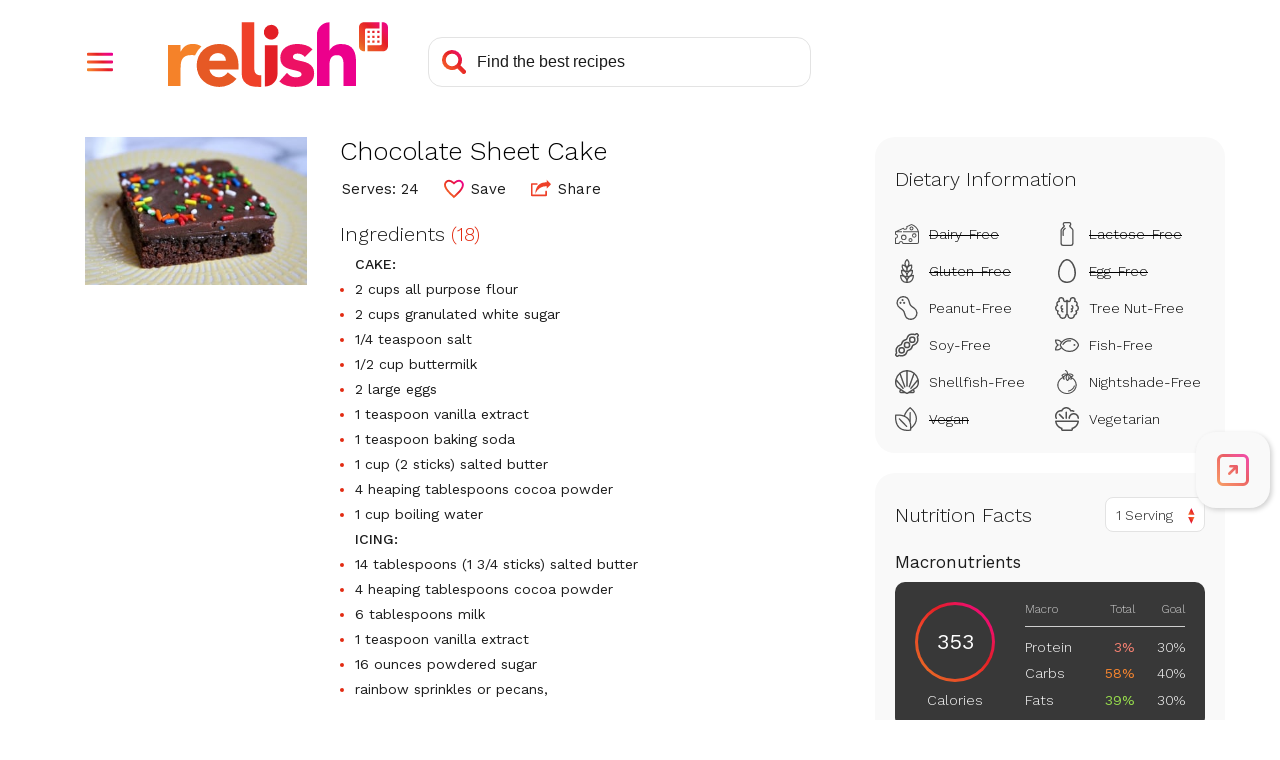

--- FILE ---
content_type: text/html; charset=utf-8
request_url: https://stage-www.relish.com/recipes/58602/chocolate-sheet-cake
body_size: 30549
content:
<!doctype html>
<html lang="en">
    <head>
        <title>Chocolate Sheet Cake - Relish</title>
        <meta charset="UTF-8" />
        <meta name="viewport" content="width=device-width, initial-scale=1.0, user-scalable=yes" />
        <meta name="pinterest" content="nosearch" />
        <meta name="theme-color" content="#e51565" /> 

        <meta name="description" content="" />   
        <meta name="robots" content="noindex, follow" />   

        <meta name="url" content="https://stage-www.relish.com/recipes/58602/chocolate-sheet-cake" />
        <link rel="canonical" href="https://www.recipegirl.com/chocolate-sheet-cake/" />
        <meta property="og:title" content="Chocolate Sheet Cake"/>
            <meta property="og:url" content="https://stage-www.relish.com/recipes/58602/chocolate-sheet-cake"/>
        <meta property="og:image" content="https://www.recipegirl.com/wp-content/uploads/2013/08/Chocolate-Sheet-Cake-RecipeGirl.com_-1.jpg"/>
        <meta property="og:description" content=""/>
        <meta property="og:site_name" content="relish.com"/>
    
        <link rel="preconnect" href="https://www.googleoptimize.com" crossorigin>
    
        <link rel="preconnect" href="https://static.hotjar.com" crossorigin>
        <link rel="preconnect" href="https://fonts.googleapis.com" crossorigin>

        <link rel="preconnect" href="https://diffuser-cdn.app-us1.com" crossorigin>

        <link rel='dns-prefetch' href='https://app.enzuzo.com' crossorigin>

        <link rel='dns-prefetch' href='https://stage-api.relish.com' />

        <meta property="fr:relishApiUrl" content="https://stage-api.relish.com" />
        <meta property="fr:retailerApiUrl" content="https://stage-api.relish.com/retailer" />
        <meta property="fr:relishShopUrl" content="https://stage-shop.relish.com/" />
        <meta property="fr:relishApiKey" content="18a2f7c7-8d7c-4f24-a2d7-2c4cee8e8d2e" />
        <meta name="fexy-relish" data-recipe-id="58602" />
        
        <script>
            window.appsettings = {"firebase":{"apiKey":"AIzaSyArCxrHy2u115Sj27zjp837YeiKQotjLpY","authDomain":"stage.auth.relish.com","domainURL":null,"projectId":"relish-auth-stage","storageBucket":"relish-auth-stage.appspot.com","messagingSenderId":"605167877687","appId":"1:605167877687:web:b4dc61e77c0d732b"},"authEnabled":true};
        </script>
        

        <link href="//fonts.googleapis.com/css?family=Work+Sans:300,400,500,600,700&display=swap" rel="stylesheet">
        <link type="text/css" rel="stylesheet" href="/css/style.min.css?v=X_ZFD8Sq0N4rcw0gXJCLRU62p1dPKWvsKstDMunYtl0">
        <script src="//ajax.googleapis.com/ajax/libs/jquery/3.4.1/jquery.min.js" defer></script>
        <script src="https://www.gstatic.com/firebasejs/7.13.2/firebase-app.js" defer></script>
        <script src="https://www.gstatic.com/firebasejs/7.13.2/firebase-auth.js" defer></script>
        <script src="/js/main.min.js?v=LENjGd-fDd3h5myEYr2KgAM76sUUpr-k00_kEk0jFic" defer></script>
        <script src="https://stage-www.relish.com/scripts/relish.js?type=relish&key=18a2f7c7-8d7c-4f24-a2d7-2c4cee8e8d2e" defer></script>

        <link rel="icon" type="image/x-icon" href="/images/favicons/favicon.ico">
        <link rel="icon" href="/images/favicons/32x32.png" sizes="32x32">
        <link rel="icon" href="/images/favicons/192x192.png" sizes="192x192">
        <link rel="apple-touch-icon-precomposed" href="/images/favicons/180x180.png">
        <meta name="msapplication-TileImage" content="/images/favicons/270x270.png">

        <script src="https://app.enzuzo.com/apps/enzuzo/static/js/__enzuzo-cookiebar.js?uuid=e70c1ec0-8fa3-11ee-8571-8fa280b0f1b0"></script>

        <script async src="https://www.googletagmanager.com/gtag/js?id=G-FQF932FM9E"></script>
        <script>
            window.dataLayer = window.dataLayer || [];
            window.gtag = function(){window.dataLayer.push(arguments)};
            window.gtag('js', new Date());
            window.gtag('config', 'G-FQF932FM9E');
            window.gtag('config', 'UA-120925740-10');
        </script>

        <script type="text/javascript" src="https://www.googleoptimize.com/optimize.js?id=OPT-5KH9542"></script>

        <script>
            (function(h,o,t,j,a,r){
                h.hj=h.hj||function(){(h.hj.q=h.hj.q||[]).push(arguments)};
                h._hjSettings={hjid:2504341,hjsv:6};
                a=o.getElementsByTagName('head')[0];
                r=o.createElement('script');r.async=1;
                r.src=t+h._hjSettings.hjid+j+h._hjSettings.hjsv;
                a.appendChild(r);
            })(window,document,'https://static.hotjar.com/c/hotjar-','.js?sv=');
        </script>

        <script>
            !function(f,b,e,v,n,t,s)
            {if(f.fbq)return;n=f.fbq=function(){n.callMethod?
            n.callMethod.apply(n,arguments):n.queue.push(arguments)};
            if(!f._fbq)f._fbq=n;n.push=n;n.loaded=!0;n.version='2.0';
            n.queue=[];t=b.createElement(e);t.async=!0;
            t.src=v;s=b.getElementsByTagName(e)[0];
            s.parentNode.insertBefore(t,s)}(window,document,'script',
            'https://connect.facebook.net/en_US/fbevents.js');
            fbq('init', '310374017486699'); 
            fbq('track', 'PageView');
        </script>
        <noscript>
            <img height="1" width="1" src="https://www.facebook.com/tr?id=310374017486699&ev=PageView&noscript=1"/>
        </noscript>
        <script type="text/javascript">
            (function(e,t,o,n,p,r,i){e.visitorGlobalObjectAlias=n;e[e.visitorGlobalObjectAlias]=e[e.visitorGlobalObjectAlias]||function(){(e[e.visitorGlobalObjectAlias].q=e[e.visitorGlobalObjectAlias].q||[]).push(arguments)};e[e.visitorGlobalObjectAlias].l=(new Date).getTime();r=t.createElement("script");r.src=o;r.async=true;i=t.getElementsByTagName("script")[0];i.parentNode.insertBefore(r,i)})(window,document,"https://diffuser-cdn.app-us1.com/diffuser/diffuser.js","vgo");
            vgo('setAccount', '610927306');
            vgo('setTrackByDefault', true);
            vgo('process');
        </script>

        <script async src="https://securepubads.g.doubleclick.net/tag/js/gpt.js"></script>
        <script>
            window.googletag = window.googletag || {cmd: []};
            googletag.cmd.push(function() {
                var recipeId = 58602;
                if (recipeId == 0 && '' != 'home') {
                    recipeId = null; 
                }

                var size_sidebar_banner = googletag.sizeMapping()
                    .addSize([1200,0], [[300,600],[300,250]])
                    .addSize([0,0], [])
                    .build();
                var size_adhesion = googletag.sizeMapping()
                    .addSize([1200,0], [])
                    .addSize([0,0], [[320, 100], [320, 50], [300, 100]])
                    .build();
                var size_inline = googletag.sizeMapping()
                    .addSize([1200,0], [])
                    .addSize([0,0], [[300,250], 'fluid'])
                    .build();
                var size_inline_wide = googletag.sizeMapping()
                    .addSize([1200,0], [[728,90]])
                    .addSize([0,0], [])
                    .build();
                    
                googletag.defineSlot('/11927475/Relish_Sidebar_Banner', [[300, 600], [300, 250]], 'div-gpt-ad-1582843748902-0')
                    .defineSizeMapping(size_sidebar_banner)
                    .setTargeting('PageId', [recipeId])
                    .setTargeting('path', "/recipes/58602/chocolate-sheet-cake")
                    .addService(googletag.pubads())
                    .setCollapseEmptyDiv(true);
                googletag.defineSlot('/11927475/Relish_Adhesion', [[320, 100], [320, 50], [300, 100]], 'div-gpt-ad-1582844305352-0')
                    .defineSizeMapping(size_adhesion)
                    .setTargeting('PageId', [recipeId])
                    .setTargeting('path', "/recipes/58602/chocolate-sheet-cake")
                    .addService(googletag.pubads())
                    .setCollapseEmptyDiv(true);
                googletag.defineSlot('/11927475/Relish_Inline_Banner', [[300, 250], 'fluid'], 'div-gpt-ad-1582844492308-0')
                    .defineSizeMapping(size_inline)
                    .setTargeting('PageId', [recipeId])
                    .setTargeting('path', "/recipes/58602/chocolate-sheet-cake")
                    .addService(googletag.pubads())
                    .setCollapseEmptyDiv(true);

                if('' == 'meal-plan') {
                    googletag.defineSlot('/11927475/Relish_logo', ['fluid'], 'div-gpt-ad-Relish_logo_0')
                        .setTargeting('path', "/recipes/58602/chocolate-sheet-cake")
                        .addService(googletag.pubads())
                        .setCollapseEmptyDiv(true);
                    googletag.defineSlot('/11927475/Relish_logo', ['fluid'], 'div-gpt-ad-Relish_logo_1')
                        .setTargeting('path', "/recipes/58602/chocolate-sheet-cake")
                        .addService(googletag.pubads())
                        .setCollapseEmptyDiv(true);
                    googletag.defineSlot('/11927475/Relish_Inline_Banner', [[728, 90]], 'div-gpt-ad-1582844492308-1')
                        .defineSizeMapping(size_inline_wide)
                        .setTargeting('path', "/recipes/58602/chocolate-sheet-cake")
                        .addService(googletag.pubads())
                        .setCollapseEmptyDiv(true);
                }

                var target_params = /(\?|\&)ad-targeting=([^&]+)/gi.exec(document.location.href);
                if (target_params) {
                    var targets = decodeURIComponent(target_params[2]);
                    targets.split(',').forEach(function(pair) {
                        var target = pair.split(':');
                        if (target.length == 2) {
                            googletag.pubads().setTargeting(target[0], target[1]);
                        }
                    });
                }

                googletag.pubads().enableSingleRequest();
                googletag.enableServices();
                
                googletag.pubads().addEventListener('slotRenderEnded', function(event) {
                    if (event.slot.getName().includes('Relish_Adhesion')) {
                        document.getElementsByClassName('adhesion-ad')[0].style.display = 'block';
                        $(document).trigger('adhesion_loaded'); 
                    }
                });
            });
        </script>

        <script>
            var _comscore = _comscore || [];
            _comscore.push({ c1: "2", c2: "14627434" });
            (function() {
                var s = document.createElement("script"), el = document.getElementsByTagName("script")[0]; s.async = true;
                s.src = (document.location.protocol == "https:" ? "https://sb" : "http://b") + ".scorecardresearch.com/beacon.js";
                el.parentNode.insertBefore(s, el);
            })();
        </script>
        <noscript>
            <img src="//sb.scorecardresearch.com/p?c1=2&c2=14627434&cv=2.0&cj=1" />
        </noscript>


        <script>
            // Native sharing test
            setTimeout(() => {
                try {
                    if (URL && (new URL(document.location.href)).search.match(/(\?|&)share\-test\=1(&|$)/gi)) {
                        let logoElement = document.querySelector("header.site-header .logo a");
                        if (logoElement) {
                            logoElement.onclick = (e) => {
                                if (navigator.share) {
                                    let titleElement = document.querySelector("title");
                                    let descElement = document.querySelector("meta[name='description'][content]:not([content=''])");
                                    let shareData = {
                                        title: titleElement ? document.location.hostname : titleElement.innerText,
                                        url: document.location.href.replace(/&?share\-test\=1/gi, "")
                                    };
                                    if (descElement) shareData.text = descElement.getAttribute("content");
                                    navigator.share(shareData);
                                }
                                else {
                                    alert("navigator.share not supported");
                                }
                                return false;
                            }
                        }
                        else {
                            console.warn("Could not bind click for Native sharing test because Relish logo could not be found");
                        }
                    }
                    else {
                        console.warn("Browser does not support Native sharing test because URL object is missing");
                    }
                }
                catch(ex) { 
                    console.warn("Native sharing test exception: " + ex.message);
                }
            }, 0);
        </script>

        
    </head>
    <body>
        <div id="page">
            <header class="site-header">
               <div class="inset">
                    <nav>
                        <div role="button" tabindex="0" class="menu-button" aria-label="Open Navigation Menu" aria-controls="main-nav-menu" aria-expanded="false">
                            <div class="menu-trigger"></div>
                            <div class="menu-close"></div>
                        </div>
                        <div id="main-nav-menu" class="menu-overlay" style="display:none">
                            <div class="menu-floating-container">
                                <div class="menu-floating">
                                    <div class="menu-floating-content">
                                        <ul>
                                            <li class="icon-recipes"><a tabindex="-1" data-relish-action="open" data-relish-open-tab="recipes" onclick="$('.menu-button').click()">My Recipes</a></li>
                                            <li class="icon-list"><a tabindex="-1" data-relish-action="open" data-relish-open-tab="ingredients" onclick="$('.menu-button').click()">Shopping List</a></li>
                                            <li class="icon-mealplan"><a tabindex="-1" data-relish-action="open" data-relish-open-tab="mealplans" onclick="$('.menu-button').click()">Meal Plans</a></li>
                                            <li class="icon-calendar"><a tabindex="-1" data-relish-action="open" data-relish-open-tab="plan" onclick="$('.menu-button').click()">Planner</a></li>
                                            <li class="icon-classes"><a tabindex="-1" data-relish-action="open" data-relish-open-tab="classes" onclick="$('.menu-button').click()">Cook-Along Classes</a></li>
                                            <li class="icon-subscription" ><a tabindex="-1" onclick="$('.menu-button').click();relishAuth.openSubscription();">Subscription</a></li>
                                            <li class="divider"></li>
                                            <li class="icon-info"><a tabindex="-1" href="/how-it-works">How it Works</a></li>
                                            <li class="icon-food-wiki"><a tabindex="-1" href="/food-wiki">Food Wiki</a></li>
                                            <li class="icon-about"><a tabindex="-1" href="/about">About Us</a></li>
                                            <li class="account-area">
                                                <div class="account-sign-in" style="display:none">
                                                    <div class="user-avatar sign-in"><img src="/images/svg/avatar-circle-gray.svg" class="empty-avatar" alt=""></div>
                                                    <a role="button" tabindex="-1" href="/app/signin" class="button sign-in">Sign In</a>
                                                </div>
                                                <div class="account-sign-out" style="display:none">
                                                    <div class="user-avatar"><img class="user-photo" src="/images/svg/avatar-circle.svg" alt=""></div>
                                                    <a role="button" tabindex="-1" href="javascript:relishAuth.signOut();" class="button sign-out">Sign Out</a>
                                                </div>
                                            </li>
                                        </ul>
                                        <div class="menu-promo">
                                            <div class="menu-promo-title">Try <strong>Relish+</strong> FREE!</div>
                                            <div class="menu-promo-text">
                                                <p>Save any recipe from anywhere, customize 700+ delicious meal plans, plus lots more!</p>
                                            </div>
                                            <div class="menu-promo-button"><button tabindex="-1" data-relish-action="open" data-relish-open-tab="subscribe" onclick="$('.menu-button').click()">14-Day FREE Trial</button></div>
                                        </div>

                                    </div>
                                </div>
                            </div>
                        </div>
                    </nav>
                    <div class="logo">
                        <a tabindex="0" href="/">
                            <img src="/images/svg/logo.svg" alt="Relish Home Page">
                        </a>
                    </div>
                    <div class="search-bar">
                        <form action="/search-recipes" id="header_search">
                            <input aria-label="Search recipes" class="search-input" type="text" name="terms" placeholder="Find the best recipes" autocomplete="off">
                            <div class="search-icon"></div>
                        </form>
                    </div>
                    <div class="account-area">
                        <div class="account-sign-in" style="display:none">
                            <a tabindex="0" href="/app/signin" aria-label="Sign In" class="user-avatar"><img class="user-photo" src="/images/svg/avatar-circle-gray.svg" alt=""></a>
                        </div>
                        <div class="account-sign-out" style="display:none">
                            <div id="user-menu-toggle" role='button' tabindex="0" aria-label="Open User Menu" aria-expanded="false" aria-controls="user-menu" class="user-avatar"><img class="user-photo" src="/images/svg/avatar-circle.svg" alt=""></div>
                            <ul id="user-menu" class="user-menu" style="display:none">
                                <li class="subscription-link"><a tabindex="-1" onclick="relishAuth.openSubscription()">Subscription</a></li>
                                <li class="sign-out-link"><a tabindex="-1" href="javascript:relishAuth.signOut();">Sign Out</a></li>
                            </ul>
                        </div>
                    </div>
                </div>
            </header>
            <div class="svg-symbols">
                <svg xmlns="http://www.w3.org/2000/svg">
    <symbol id="dairyfree" width="24" height="24" viewBox="0 0 24 20">
        <path d="M4.5,20H0V13.671H.5a1.461,1.461,0,1,0,0-2.921H0V7.52L8.442,3.665l.217.429A1.51,1.51,0,0,0,10,4.908a1.483,1.483,0,0,0,1.5-1.461,1.334,1.334,0,0,0-.13-.585l-.207-.439L16.475,0l.337.117A11.351,11.351,0,0,1,23.982,7.7L24,7.763V18.052A1.977,1.977,0,0,1,22,20H7.5v-.487a1.5,1.5,0,0,0-3,0V20h0Zm3.945-1,.005.029H22a.994.994,0,0,0,1-.9l0-.073V8.33H8V7.342H22.824A10.436,10.436,0,0,0,16.66,1.1l-.135-.049L12.44,2.915l0,.021a2.365,2.365,0,0,1,.052.381l0,.13A2.47,2.47,0,0,1,10,5.882a2.509,2.509,0,0,1-1.938-.9l-.04-.049-5.28,2.41H7V8.33H1V9.825l.03.005A2.453,2.453,0,0,1,3,12.105l0,.105a2.462,2.462,0,0,1-1.97,2.38L1,14.6v4.431H3.55L3.556,19a2.48,2.48,0,0,1,2.336-1.916l.109,0A2.5,2.5,0,0,1,8.444,19ZM13.5,16.106a2,2,0,1,1,2,1.947A1.977,1.977,0,0,1,13.5,16.106Zm1,0a1,1,0,1,0,1-.974A.988.988,0,0,0,14.5,16.106ZM6,13.427a2.751,2.751,0,1,1,2.75,2.678A2.718,2.718,0,0,1,6,13.427Zm1,0a1.751,1.751,0,1,0,1.75-1.7A1.73,1.73,0,0,0,7,13.427ZM17,11.48a2.251,2.251,0,1,1,2.25,2.191A2.223,2.223,0,0,1,17,11.48Zm1,0a1.251,1.251,0,1,0,1.25-1.218A1.235,1.235,0,0,0,18,11.48Zm-3.5-7.06a2,2,0,0,1,4,0,2,2,0,0,1-4,0Zm1,0a1,1,0,1,0,1-.974A.988.988,0,0,0,15.5,4.421Z" />
    </symbol>
    <symbol id="lactosefree" width="24" height="24" viewBox="0 0 13 24">
        <path d="M2.773,24A2.82,2.82,0,0,1,0,21.141V8.484A2.9,2.9,0,0,1,.759,6.521L.8,6.473l.012-.012.005-.006.007-.007L3.049,4.174V3.968a2.185,2.185,0,0,1-.934-1.8A2.137,2.137,0,0,1,4.217,0H8.784a2.137,2.137,0,0,1,2.1,2.167,2.186,2.186,0,0,1-.934,1.8v.211L12.14,6.42A2.914,2.914,0,0,1,13,8.484V21.141A2.82,2.82,0,0,1,10.227,24ZM3.361,2.167a.871.871,0,0,0,.856.883h.078V4.708L1.7,7.364l-.015.015-.007.007a1.593,1.593,0,0,0-.434,1.1V21.141a1.553,1.553,0,0,0,1.527,1.575h7.454a1.554,1.554,0,0,0,1.528-1.575V8.484a1.581,1.581,0,0,0-.483-1.144L8.7,4.708l0-1.658h.078a.871.871,0,0,0,.856-.883.871.871,0,0,0-.856-.883H4.217A.871.871,0,0,0,3.361,2.167Zm-1.3,11.258V9.058a2.241,2.241,0,0,1,.585-1.516c.01-.013.021-.024.032-.036l.036-.036,1.54-1.578a.609.609,0,0,1,.881,0,.657.657,0,0,1,0,.908L3.581,8.392l-.014.016a.941.941,0,0,0-.258.65v4.368a.623.623,0,1,1-1.246,0Z" />
    </symbol>
    <symbol id="glutenfree" width="24" height="24" viewBox="0 0 14 24">
        <path d="M1.783,21.932A8.249,8.249,0,0,1,0,16.733a.946.946,0,0,1,.3-.662.918.918,0,0,1,.621-.242l.057,0a9.318,9.318,0,0,1,1.078.131A7.584,7.584,0,0,1,.876,11.627a.929.929,0,0,1,.32-.646.919.919,0,0,1,.6-.224c.027,0,.055,0,.082,0q.423.041.818.118a6.649,6.649,0,0,1-.984-4.7.923.923,0,0,1,.39-.608.913.913,0,0,1,.515-.159.893.893,0,0,1,.189.02A6.864,6.864,0,0,1,4.665,6.1a4.739,4.739,0,0,1-.306-1.739A6.252,6.252,0,0,1,6.463.231.938.938,0,0,1,7.078,0,.928.928,0,0,1,7.72.258,6.288,6.288,0,0,1,9.641,4.477a4.684,4.684,0,0,1-.352,1.643,6.87,6.87,0,0,1,1.9-.689.93.93,0,0,1,.187-.019.909.909,0,0,1,.519.161.927.927,0,0,1,.387.606,6.585,6.585,0,0,1-.986,4.7q.4-.078.819-.119c.026,0,.053,0,.08,0a.929.929,0,0,1,.6.222.939.939,0,0,1,.32.644,7.628,7.628,0,0,1-1.182,4.338,9.338,9.338,0,0,1,1.079-.131l.065,0a.92.92,0,0,1,.615.242.934.934,0,0,1,.3.655,8.378,8.378,0,0,1-1.782,5.206A5.888,5.888,0,0,1,7.786,24,5.362,5.362,0,0,1,7,23.943,5.255,5.255,0,0,1,6.214,24,5.887,5.887,0,0,1,1.783,21.932Zm.925-.86a4.659,4.659,0,0,0,3.5,1.659l.149,0a5.491,5.491,0,0,0-5.089-5.6A6.69,6.69,0,0,0,2.708,21.072Zm4.935,1.655c.044,0,.092,0,.149,0a4.661,4.661,0,0,0,3.5-1.658,6.782,6.782,0,0,0,1.436-3.943A5.493,5.493,0,0,0,7.643,22.727Zm-.758-3.116q.06.131.114.26A7.125,7.125,0,0,1,7.562,18.8q.154-.24.325-.461H7.862l-.245,0c-.172,0-.413,0-.615-.024-.2.021-.446.024-.619.024l-.244,0H6.124A6.662,6.662,0,0,1,6.885,19.611Zm-3.579-4.1A5.4,5.4,0,0,0,5.893,17.07l.158,0,.093,0,.152,0h.062q0-.138.008-.287a4.788,4.788,0,0,0-4.23-4.717A5.888,5.888,0,0,0,3.306,15.507Zm4.337,1.566c.041,0,.084,0,.124,0H7.95l.158,0a5.4,5.4,0,0,0,2.587-1.564,5.906,5.906,0,0,0,1.169-3.435A4.8,4.8,0,0,0,7.636,16.8Q7.643,16.939,7.643,17.073Zm-.969-3.49A6.352,6.352,0,0,1,7,14.2a6.321,6.321,0,0,1,.328-.622q.153-.254.325-.486l-.137,0-.194,0A.9.9,0,0,1,7,13.026a.9.9,0,0,1-.324.069l-.192,0-.136,0Q6.52,13.328,6.674,13.583Zm.977-1.759a3.882,3.882,0,0,0,2.614-1.67,4.939,4.939,0,0,0,.824-3.392A4.607,4.607,0,0,0,7.651,11.823Zm-3.915-1.67a3.877,3.877,0,0,0,2.614,1.67c.008-.1.014-.223.016-.365,0-.039,0-.08,0-.12A4.486,4.486,0,0,0,2.911,6.761,4.955,4.955,0,0,0,3.736,10.154ZM5.617,4.386A4.865,4.865,0,0,0,6.932,7.43,4.83,4.83,0,0,0,8.383,4.449,4.879,4.879,0,0,0,7.066,1.407,4.876,4.876,0,0,0,5.617,4.386Z" />
    </symbol>
    <symbol id="eggfree" width="24" height="24" viewBox="0 0 18 24">
        <path d="M8.712,24a8.178,8.178,0,0,1-6.8-3.4C.493,18.739-.042,16.547,0,12.78a17.183,17.183,0,0,1,3.606-9.7A7.3,7.3,0,0,1,8.021.1,5.152,5.152,0,0,1,9.028,0a5.424,5.424,0,0,1,2.921.9,11.21,11.21,0,0,1,4.145,4.992A16.834,16.834,0,0,1,17.62,17.085a9.17,9.17,0,0,1-2.229,4.389,8.078,8.078,0,0,1-4.372,2.288A11.935,11.935,0,0,1,8.712,24Zm.25-22.484h0a4.1,4.1,0,0,0-2.506.939A9.023,9.023,0,0,0,4.547,4.412,15.97,15.97,0,0,0,1.724,16.237a6.791,6.791,0,0,0,5.666,6.058,9.036,9.036,0,0,0,1.733.172,6.812,6.812,0,0,0,6.392-3.95,9.766,9.766,0,0,0,.9-4.467,17.211,17.211,0,0,0-2.2-8.439,9.788,9.788,0,0,0-2.669-3.143,4.364,4.364,0,0,0-2.583-.951Z" />
    </symbol>
    <symbol id="peanutfree" width="24" height="24" viewBox="0 0 21 24">
        <path d="M7.874,19.109c-.006-.019-.013-.039-.018-.059l-.009-.031c-1.134-4.01-1.267-4.19-4.755-6.457a1.383,1.383,0,0,1-.113-.084A6.884,6.884,0,0,1,1.64,2.349,6.616,6.616,0,0,1,6.227.017C6.394.005,6.554,0,6.705,0a6.746,6.746,0,0,1,6.421,4.89c.006.02.013.04.018.06l0,.005.007.025c1.132,4.008,1.265,4.189,4.754,6.457a1.257,1.257,0,0,1,.114.083A6.884,6.884,0,0,1,19.36,21.65a6.612,6.612,0,0,1-4.587,2.332c-.162.012-.322.018-.478.018A6.745,6.745,0,0,1,7.874,19.109ZM6.323,1.388A5.463,5.463,0,0,0,3.825,11.4h0l-.006,0c3.757,2.443,4.1,2.916,5.325,7.235a.12.12,0,0,0,0,.017c0,.005,0,.012,0,.017a.045.045,0,0,1,0,.012,5.379,5.379,0,0,0,5.136,3.94c.127,0,.256,0,.382-.014a5.462,5.462,0,0,0,2.5-10.012l.005,0c-3.757-2.443-4.1-2.916-5.325-7.235,0-.012-.007-.023-.01-.034a.084.084,0,0,1,0-.012A5.381,5.381,0,0,0,6.705,1.374C6.578,1.374,6.449,1.379,6.323,1.388Zm.6,6.2a1.044,1.044,0,0,1,0-1.457,1,1,0,0,1,1.433,0,1.044,1.044,0,0,1,0,1.457,1,1,0,0,1-1.433,0Zm-3.639-.04a1.043,1.043,0,0,1,0-1.458,1,1,0,0,1,1.433,0,1.045,1.045,0,0,1,0,1.458,1,1,0,0,1-1.433,0Zm2.084-2.74a1.043,1.043,0,0,1,0-1.458,1,1,0,0,1,1.432,0,1.043,1.043,0,0,1,0,1.458,1,1,0,0,1-1.432,0Z" />
    </symbol>
    <symbol id="treenutfree" width="24" height="24" viewBox="0 0 24 22">
        <path d="M13.355,20.953a3.041,3.041,0,0,1-.856-2.032c-.013-.122-.1-.732-.5-.732-.422,0-.493.675-.5.752C11.449,20,10.589,22,7.691,22a3.822,3.822,0,0,1-2.71-1.222,3.409,3.409,0,0,1-.968-2.2,3.236,3.236,0,0,1-2.13-3.229,3.2,3.2,0,0,1,.2-.932A3.68,3.68,0,0,1,1.547,8.1,2.99,2.99,0,0,1,3.291,3.857a3.355,3.355,0,0,1-.086-.977A3.073,3.073,0,0,1,6.269,0q.093,0,.186.005A3.06,3.06,0,0,1,9.321,2.9a1.465,1.465,0,0,0,.128.552.689.689,0,0,0,.67.418.7.7,0,0,0,.6-.338,1.618,1.618,0,0,1,2.569,0,.7.7,0,0,0,.6.338.687.687,0,0,0,.67-.417,1.451,1.451,0,0,0,.129-.553,3.059,3.059,0,0,1,2.865-2.9c.066,0,.133-.006.2-.006a3.068,3.068,0,0,1,3.052,2.88,3.385,3.385,0,0,1-.085.977A2.992,2.992,0,0,1,22.453,8.1a3.68,3.68,0,0,1-.534,6.313,3.225,3.225,0,0,1-1.933,4.162,3.409,3.409,0,0,1-.968,2.2A3.822,3.822,0,0,1,16.309,22,3.958,3.958,0,0,1,13.355,20.953ZM12.7,16.922a2.261,2.261,0,0,1,1.2,1.921c0,.021,0,.042,0,.064a1.647,1.647,0,0,0,.471,1.08,2.658,2.658,0,0,0,1.938.611A2.4,2.4,0,0,0,18,19.815a1.976,1.976,0,0,0,.585-1.438c0-.055-.01-.114-.022-.185a.7.7,0,0,1,.484-.772c.024-.008.047-.018.069-.028l.026-.012.076-.033a.649.649,0,0,1,.107-.035,1.822,1.822,0,0,0,1.03-2.868.7.7,0,0,1,.418-1.107,2.286,2.286,0,0,0,.392-4.361.7.7,0,0,1-.234-1.141A1.592,1.592,0,0,0,19.8,5.116h-.069a.7.7,0,0,1-.578-1.1,1.941,1.941,0,0,0,.242-1.057A1.667,1.667,0,0,0,17.736,1.4c-.036,0-.073,0-.11,0a1.668,1.668,0,0,0-1.554,1.618A2.854,2.854,0,0,1,15.791,4.1a2.077,2.077,0,0,1-1.913,1.169A2.012,2.012,0,0,1,12.7,4.9ZM2.6,6.613a1.6,1.6,0,0,0,.464,1.22.7.7,0,0,1-.234,1.141A2.276,2.276,0,0,0,1.4,10.958a2.3,2.3,0,0,0,1.822,2.378.7.7,0,0,1,.418,1.107,1.822,1.822,0,0,0,1.03,2.868.708.708,0,0,1,.107.035l.076.033.008,0a.879.879,0,0,0,.086.036.7.7,0,0,1,.484.772c-.008.057-.018.122-.022.186A1.971,1.971,0,0,0,6,19.815a2.4,2.4,0,0,0,1.689.782c2.317,0,2.407-1.671,2.409-1.742a2.271,2.271,0,0,1,1.2-1.935V4.9a2.02,2.02,0,0,1-1.183.371A2.076,2.076,0,0,1,8.2,4.1a2.785,2.785,0,0,1-.282-1.081A1.668,1.668,0,0,0,6.368,1.4c-.035,0-.07,0-.105,0A1.669,1.669,0,0,0,4.6,2.963a1.92,1.92,0,0,0,.247,1.064.7.7,0,0,1-.591,1.091H4.192A1.6,1.6,0,0,0,2.6,6.613ZM15.4,14.926a.7.7,0,0,1,.589-.8.743.743,0,0,0,.63-.735.733.733,0,0,0-.34-.619.7.7,0,0,1,.039-1.377,1.057,1.057,0,0,0,.9-1.046,1.045,1.045,0,0,0-.609-.947.7.7,0,1,1,.6-1.267,2.446,2.446,0,0,1,.495,4.129,2.128,2.128,0,0,1,.325,1.117,2.15,2.15,0,0,1-1.823,2.129.851.851,0,0,1-.105.007A.7.7,0,0,1,15.4,14.926ZM7.8,15.512a2.135,2.135,0,0,1-1.5-3.245A2.445,2.445,0,0,1,6.8,8.138.7.7,0,1,1,7.4,9.405a1.045,1.045,0,0,0-.608.946,1.057,1.057,0,0,0,.9,1.047.7.7,0,0,1,.04,1.377.734.734,0,0,0-.341.618.743.743,0,0,0,.63.736.7.7,0,0,1-.1,1.391A.692.692,0,0,1,7.8,15.512Z" />
    </symbol>
    <symbol id="soyfree" width="24" height="24" viewBox="0 0 24 24">
        <path d="M1,23.462.538,23a1.84,1.84,0,0,1,0-2.6l.033-.034a.915.915,0,0,0,.192-.96,6.358,6.358,0,0,1-.049-3.968,4.937,4.937,0,0,1,.338-.827,6.25,6.25,0,0,1,4.1-3.266,1.1,1.1,0,0,0,.817-.814,6.205,6.205,0,0,1,4.516-4.55,1.169,1.169,0,0,0,.865-.842A6.207,6.207,0,0,1,17.373.419a6.637,6.637,0,0,1,2.015.32l.037.013a.993.993,0,0,0,.322.055A.917.917,0,0,0,20.4.537a1.844,1.844,0,0,1,2.6,0L23.463,1A1.818,1.818,0,0,1,24,2.3a1.848,1.848,0,0,1-.545,1.309.961.961,0,0,0-.2,1,6.211,6.211,0,0,1-4.422,8.044,1.081,1.081,0,0,0-.8.808,6.2,6.2,0,0,1-4.516,4.552,1.166,1.166,0,0,0-.865.842,6.205,6.205,0,0,1-6.022,4.72A6.619,6.619,0,0,1,4.6,23.258l-.013,0a1.068,1.068,0,0,0-.334-.055.914.914,0,0,0-.654.264,1.841,1.841,0,0,1-2.6,0ZM17.377,1.92A4.706,4.706,0,0,0,12.807,5.5a2.661,2.661,0,0,1-1.958,1.939,4.706,4.706,0,0,0-3.421,3.446A2.6,2.6,0,0,1,5.505,12.8a4.767,4.767,0,0,0-3.123,2.5,3.53,3.53,0,0,0-.235.573,4.872,4.872,0,0,0,.032,3.038,2.4,2.4,0,0,1-.547,2.511L1.6,21.46a.339.339,0,0,0,0,.481l.462.461a.341.341,0,0,0,.481,0,2.4,2.4,0,0,1,1.715-.707,2.457,2.457,0,0,1,.776.125l.032.01a5.089,5.089,0,0,0,1.564.251,4.69,4.69,0,0,0,2.281-.59A4.74,4.74,0,0,0,11.2,18.5a2.661,2.661,0,0,1,1.959-1.939,4.706,4.706,0,0,0,3.42-3.448,2.574,2.574,0,0,1,1.9-1.916A4.707,4.707,0,0,0,21.83,5.1,2.462,2.462,0,0,1,22.4,2.541a.341.341,0,0,0,0-.481L21.941,1.6a.341.341,0,0,0-.481,0,2.446,2.446,0,0,1-1.722.7,2.482,2.482,0,0,1-.811-.136,5.1,5.1,0,0,0-1.55-.246v0ZM3.3,17.328A3.375,3.375,0,1,1,6.673,20.7,3.379,3.379,0,0,1,3.3,17.328Zm1.5,0a1.875,1.875,0,1,0,1.875-1.876A1.877,1.877,0,0,0,4.8,17.328ZM8.625,12A3.376,3.376,0,1,1,12,15.375,3.38,3.38,0,0,1,8.625,12Zm1.5,0A1.876,1.876,0,1,0,12,10.124,1.878,1.878,0,0,0,10.125,12Zm3.751-5.252a3.375,3.375,0,1,1,3.377,3.376A3.38,3.38,0,0,1,13.876,6.748Zm1.5,0a1.875,1.875,0,1,0,1.877-1.875A1.877,1.877,0,0,0,15.377,6.748Z" />
    </symbol>
    <symbol id="fishfree" width="24" height="24" viewBox="0 0 24 14">
        <path d="M6.555,10.387a5.546,5.546,0,0,1-.816.851,5.826,5.826,0,0,1-3.766,1.373H.629A.629.629,0,0,1,0,11.984v-.853A5.272,5.272,0,0,1,2.041,7,5.271,5.271,0,0,1,0,2.869V2.014a.631.631,0,0,1,.63-.626H1.976A5.833,5.833,0,0,1,5.747,2.767a5.589,5.589,0,0,1,.822.864q.116-.132.24-.263A10.691,10.691,0,0,1,9.929,1.05,10.8,10.8,0,0,1,14.684,0c4.768,0,7.566,3.336,8.809,5.324a3.294,3.294,0,0,1,.076,3.383A9.99,9.99,0,0,1,14.684,14,10.467,10.467,0,0,1,6.555,10.387Zm-.719-3.38a9.487,9.487,0,0,0,8.849,5.739,8.775,8.775,0,0,0,7.791-4.658,2.05,2.05,0,0,0-.05-2.1c-1.105-1.768-3.58-4.733-7.741-4.733A9.7,9.7,0,0,0,5.836,7.007ZM1.259,2.87A4.107,4.107,0,0,0,3.478,6.448a.626.626,0,0,1,0,1.1,4.107,4.107,0,0,0-2.219,3.58v.226h.715a4.531,4.531,0,0,0,3.773-2,10.314,10.314,0,0,1-1.184-2.15.626.626,0,0,1,0-.425A10.6,10.6,0,0,1,5.758,4.656,4.522,4.522,0,0,0,1.976,2.641H1.26ZM18.466,7a.944.944,0,1,1,.944.94A.942.942,0,0,1,18.466,7ZM7.691,6.912a.626.626,0,0,1-.215-.86,8.475,8.475,0,0,1,8.139-3.838.627.627,0,1,1-.161,1.244A7.3,7.3,0,0,0,8.555,6.7a.63.63,0,0,1-.864.215Z" />
    </symbol>
    <symbol id="shellfishfree" width="24" height="24" viewBox="0 0 24 24">
        <path d="M10.706,23.611l-.585-.385h-4.2a1.726,1.726,0,0,1-1.547-.962A1.773,1.773,0,0,1,4.52,20.43l.436-.6L2.868,18.452a6.139,6.139,0,0,1-2.64-3.915,12.349,12.349,0,0,1-.2-3.184A11.965,11.965,0,0,1,.293,9.5.716.716,0,0,1,.321,9.38,12.173,12.173,0,0,1,11.541.009c.141,0,.282-.008.422-.008h.074c.145,0,.292,0,.438.008a12.17,12.17,0,0,1,11.2,9.371.716.716,0,0,1,.028.12,11.981,11.981,0,0,1,.269,1.89,12.377,12.377,0,0,1-.2,3.146,6.141,6.141,0,0,1-2.64,3.915l-2.088,1.374.435.605a1.768,1.768,0,0,1,.146,1.833,1.724,1.724,0,0,1-1.546.962h-4.2l-.585.385a2.35,2.35,0,0,1-2.587,0ZM1.415,11.445a10.973,10.973,0,0,0,.179,2.816,4.71,4.71,0,0,0,2.032,3.007l7.838,5.161a.975.975,0,0,0,1.071,0l7.838-5.161a4.714,4.714,0,0,0,2.033-3.007,10.961,10.961,0,0,0,.181-2.783c0-.073-.01-.145-.016-.218l-6.15,7.576a.69.69,0,0,1-.979.1.711.711,0,0,1-.095-.993L22.257,9.43a10.868,10.868,0,0,0-2.85-4.922L14.927,16.982a.7.7,0,0,1-.653.464.686.686,0,0,1-.238-.042.707.707,0,0,1-.416-.9L18.278,3.53a10.425,10.425,0,0,0-5.582-2.1V15.971a.7.7,0,1,1-1.391,0V1.433a10.43,10.43,0,0,0-5.582,2.1l4.694,13.081a.709.709,0,0,1-.416.9.686.686,0,0,1-.238.042.7.7,0,0,1-.653-.464L4.593,4.509A10.862,10.862,0,0,0,1.743,9.43l6.909,8.51a.712.712,0,0,1-.1.993.688.688,0,0,1-.979-.1l-6.15-7.575Q1.421,11.353,1.415,11.445ZM18.079,21.816a.335.335,0,0,0,.306-.191.344.344,0,0,0-.029-.363l-.481-.667-1.855,1.221ZM5.644,21.263a.345.345,0,0,0-.03.363.337.337,0,0,0,.307.191H7.979L6.124,20.6Z" />
    </symbol>
    <symbol id="nightshadefree" width="24" height="24" viewBox="0 0 21 26">
        <path d="M9.17620219,0.0398996239 C10.0881129,0.417768156 10.7349855,1.0275912 11.1469175,1.86936875 C11.4496726,2.51354701 11.6233851,3.28484955 11.682559,4.18371698 C11.8675758,4.08703039 12.0632255,4.00357692 12.2646145,3.9314133 C12.882288,3.72784328 13.588008,3.64091578 14.2941773,3.72784328 C15.0290964,3.81521429 15.6764182,4.0764403 16.2352443,4.42503733 C16.7940703,4.80246236 17.2644006,5.26681488 17.5586378,5.81853842 C17.705981,6.02210844 17.6763327,6.31216245 17.4997904,6.51573247 C17.2055532,6.86388599 16.8232694,7.15438351 16.3529392,7.38678153 C16.1284561,7.5134272 15.8866304,7.6141261 15.6273167,7.68895002 C15.6471774,7.73887074 15.665973,7.79072309 15.683777,7.84297156 L15.7172072,7.86142344 C16.8415975,8.46415036 17.8375118,9.25093296 18.6501455,10.1774205 C18.6833875,10.2155621 18.7148327,10.2554778 18.7480748,10.294063 C18.858133,10.4235672 18.9668435,10.554402 19.0701634,10.6896718 C19.0948704,10.7216044 19.1222726,10.7517629 19.1469795,10.784139 C19.2107684,10.8688489 19.2669205,10.9584375 19.3275648,11.045365 L19.3275648,11.045365 L19.4115684,11.161564 L19.4115684,11.161564 L19.4475058,11.21922 C19.5404937,11.3584814 19.628091,11.5004038 19.7129931,11.6441003 C19.7444383,11.6973212 19.7754342,11.7500987 19.805981,11.8033196 C19.8881877,11.9496771 19.9668007,12.0973652 20.0413708,12.2477143 C20.0696714,12.3049268 20.0970737,12.3625827 20.1240267,12.4202387 C20.1941046,12.5688138 20.2605887,12.7182759 20.3225806,12.870399 C20.3499829,12.9373687 20.3746898,13.0052254 20.4007444,13.073082 C20.4559981,13.2189961 20.5094549,13.3649101 20.5575212,13.5139287 C20.584025,13.5955341 20.6069351,13.6789135 20.6307436,13.7618494 C20.6711731,13.9006673 20.7116026,14.0390417 20.7457431,14.1796337 C20.7704501,14.2825274 20.7893172,14.3871952 20.8108796,14.490976 C20.8360358,14.6160452 20.863438,14.7397838 20.8836528,14.8661835 C20.9056644,15.0032274 20.9200394,15.1429323 20.935762,15.2817502 C20.9465432,15.3793219 20.9618165,15.4760066 20.9699025,15.5740218 C20.9892188,15.8144029 21,16.0570016 21,16.3013743 C21,16.5772361 20.9847266,16.8491063 20.9604689,17.1183155 L20.9604689,17.1183155 L20.94834,17.2686646 C20.92543,17.4828788 20.8935356,17.6944319 20.8562505,17.904211 C20.8436725,17.9796074 20.8378326,18.0554472 20.8234577,18.1308435 L20.8234577,18.1308435 L20.7879695,18.2581302 C20.5503337,19.3367408 20.1181869,20.3457208 19.5283648,21.2611206 C19.5130915,21.3347429 19.4843416,21.4061476 19.4412167,21.4700127 C19.2938735,21.6735827 19.1469795,21.8478812 19.0000856,22.0510077 C18.8527424,22.2253062 18.6762001,22.4284328 18.5293061,22.6027313 C18.4974117,22.6342203 18.4574313,22.6510736 18.4205955,22.674136 C18.2566313,22.848878 18.0886241,23.0196285 17.9116326,23.1832828 C17.7193677,23.3584683 17.5154231,23.5216792 17.3092325,23.6831159 C17.2926114,23.6995257 17.2836271,23.7203706 17.26476,23.7350063 C17.1618893,23.8112897 17.0509327,23.8804769 16.9449174,23.9536556 C16.1426157,24.5275545 15.251369,24.9954551 14.2913921,25.3387301 C14.2231111,25.3644535 14.1570762,25.3950555 14.088346,25.4194485 C13.9940104,25.451381 13.8956319,25.4744434 13.8003979,25.5037149 C13.6876444,25.5383085 13.5744417,25.5720151 13.4598913,25.6030606 C13.2478609,25.6607166 13.0322367,25.7103895 12.8143664,25.7556273 C12.7119449,25.7769156 12.6108711,25.8004215 12.5075511,25.8186054 C12.2699153,25.8611821 12.0282365,25.8926711 11.7847608,25.9201686 C11.694019,25.9303693 11.6055232,25.945005 11.5143322,25.9529882 C11.1805639,25.9822597 10.8427526,26 10.5,26 L10.5,26 L10.1585451,25.9943165 C9.93203987,25.9868919 9.70773081,25.9725025 9.48521862,25.9529882 C9.39402755,25.945005 9.30553179,25.9303693 9.21523915,25.9201686 C8.9717635,25.8926711 8.72963549,25.8611821 8.49199966,25.8186054 C8.38867973,25.8004215 8.28760589,25.7769156 8.18518439,25.7556273 C7.96776333,25.7103895 7.75213913,25.6607166 7.53965945,25.6030606 C7.4251091,25.5720151 7.31235561,25.5383085 7.1991529,25.5037149 C7.10391888,25.4744434 7.00554034,25.451381 6.91165397,25.4194485 C6.84292376,25.3950555 6.77643963,25.3644535 6.70815864,25.3387301 C5.74863096,24.9954551 4.85693506,24.5275545 4.05463335,23.9536556 C3.94861812,23.8804769 3.8376615,23.8112897 3.73524001,23.7350063 C3.71592368,23.7203706 3.70693933,23.6995257 3.6903183,23.6831159 C3.48457688,23.5216792 3.28018311,23.3584683 3.0879182,23.1832828 C2.91137589,23.0196285 2.74291948,22.848878 2.57940447,22.674136 C2.54256867,22.6510736 2.50258835,22.6342203 2.47024472,22.6027313 C2.32335073,22.4284328 2.14680842,22.2253062 1.99991443,22.0510077 C1.85257123,21.8478812 1.70567725,21.6735827 1.55878326,21.4700127 C1.51520921,21.4061476 1.48690853,21.3347429 1.47163515,21.2611206 C0.881363909,20.3457208 0.449217079,19.3367408 0.211581244,18.2581302 C0.200800034,18.2159969 0.186874305,18.1725332 0.176093095,18.1308435 C0.161718148,18.0554472 0.156327543,17.9796074 0.143300248,17.904211 C0.106015231,17.6944319 0.074120818,17.4828788 0.0516599641,17.2686646 L0.0516599641,17.2686646 L0.0390818859,17.1183155 C0.0152733807,16.8491063 0,16.5772361 0,16.3013743 C0,16.0570016 0.0107812099,15.8144029 0.0300975443,15.5740218 C0.0377342346,15.4760066 0.0530076153,15.3793219 0.0642380423,15.2817502 C0.07996064,15.1429323 0.0938863695,15.0032274 0.115898006,14.8661835 C0.136112775,14.7397838 0.163515017,14.6160452 0.18912039,14.490976 C0.210233593,14.3871952 0.229549927,14.2825274 0.254256867,14.1796337 C0.287948148,14.0390417 0.328377685,13.9006673 0.368807222,13.7618494 C0.393064944,13.6789135 0.415525798,13.5955341 0.442029606,13.5139287 C0.490095833,13.3649101 0.543552665,13.2189961 0.599255583,13.073082 C0.624860957,13.0052254 0.650017113,12.9373687 0.677419355,12.870399 C0.738962095,12.7182759 0.805895439,12.5688138 0.875524087,12.4202387 C0.902926328,12.3625827 0.929879353,12.3049268 0.958629246,12.2477143 C1.03275006,12.0973652 1.11136305,11.9492336 1.194019,11.8033196 C1.22411654,11.7500987 1.25511252,11.6973212 1.2861085,11.6445438 C1.37145974,11.5004038 1.45950629,11.3580379 1.55249422,11.2187765 C1.56462309,11.2001492 1.5754043,11.1801913 1.58798237,11.161564 C1.61448618,11.1220918 1.64458373,11.0852807 1.67153675,11.046252 C1.73263027,10.9593245 1.78878241,10.8692924 1.85257123,10.784139 C1.87727817,10.7517629 1.90512963,10.7216044 1.92983657,10.6892283 C2.03270728,10.5548455 2.1409686,10.4244542 2.25102678,10.29495 C2.28426885,10.2559213 2.31616326,10.2155621 2.34985454,10.1774205 C3.16248823,9.25048945 4.1584025,8.46415036 5.28234363,7.86142344 C5.32142552,7.84057858 5.36230427,7.82195125 5.40183537,7.8015499 C5.560409,7.71905747 5.71898263,7.63612154 5.88204843,7.56072524 C5.89732181,7.55318561 5.91349363,7.54963755 5.92921622,7.54387195 C5.94779748,7.53543634 5.96640343,7.52703621 5.98503504,7.51867344 C5.8908222,7.47982189 5.79763305,7.43519778 5.70573073,7.38678153 C5.26459956,7.15438351 4.88231582,6.8931575 4.58807863,6.54456047 C4.41153632,6.34143396 4.38233721,6.08020794 4.5292312,5.84780993 C4.82346838,5.29608639 5.29379867,4.80246236 5.85262471,4.45386533 C6.41145076,4.1052683 7.05877257,3.84404229 7.79414093,3.75711478 C8.49986096,3.66974377 9.20558099,3.75711478 9.82325447,3.9602413 C10.0686812,4.04455013 10.2986184,4.14794564 10.511672,4.2676539 C10.4685083,3.51597861 10.3413954,2.88604199 10.0881129,2.36299278 C9.79387567,1.78244125 9.3527445,1.37574472 8.73507102,1.1145187 C8.44083383,0.998319692 8.29393985,0.649722666 8.41163472,0.359668652 C8.5293296,0.06917113 8.88241422,-0.0758558771 9.17620219,0.0398996239 Z M9.58813425,6.07989749 L9.55848592,6.07989749 C9.08815564,6.225368 8.64702447,6.51542202 8.29393985,6.89329055 C7.91165611,7.27071557 7.64706725,7.7350681 7.49972405,8.17059263 C7.4116775,8.49036166 7.35283007,8.80968718 7.35283007,9.1001847 C7.49972405,9.1578407 7.64706725,9.1578407 7.79396124,9.1290127 C8.11739754,9.07091319 8.41163472,9.30331121 8.47048216,9.62263673 C8.5293296,9.94196225 8.29393985,10.2324598 7.97050355,10.2905593 C7.76476213,10.3193873 7.55857149,10.3486588 7.35283007,10.3486588 C7.14708865,10.3486588 6.94089801,10.3193873 6.73515658,10.2905593 C6.49976683,10.2324598 6.29402541,10.0581613 6.26437709,9.82576324 C6.18118712,9.46407822 6.16398373,9.09300506 6.20207813,8.72317727 C5.16689838,9.22932389 4.24367648,9.90726139 3.47065115,10.7065251 C3.23975357,10.9540024 3.0196372,11.2094628 2.82332934,11.4808895 C1.7937238,12.8460061 1.20569864,14.5011767 1.20569864,16.3013743 C1.20569864,16.8530979 1.26454608,17.3759934 1.35259262,17.8984454 C1.36921366,18.0017827 1.39167451,18.102459 1.41368615,18.2035787 C1.46399846,18.4080358 1.51655686,18.6120493 1.58214255,18.8111842 C1.59067768,18.8355771 1.5992128,18.8599701 1.60774793,18.884363 C2.05921109,20.2051288 2.84623941,21.3901813 3.882134,22.3415053 C4.07394969,22.5175778 4.27609737,22.6838932 4.48318645,22.8439994 C4.61435783,22.9455627 4.75316591,23.0391428 4.89017712,23.134497 C4.98226662,23.1983621 5.07255925,23.2644447 5.16689484,23.3252053 C5.29042954,23.4045931 5.41935484,23.4777719 5.54738171,23.5518377 C5.66732267,23.6214684 5.78681441,23.6910991 5.91079832,23.7554077 C6.0338838,23.8197163 6.16056302,23.8791463 6.28769145,23.9381329 C6.41392145,23.9971194 6.54104988,24.0547754 6.6704244,24.1084398 C6.82675195,24.1727484 6.98532558,24.2330655 7.14749294,24.2893909 C7.24991443,24.3257586 7.35278515,24.3603522 7.45655429,24.3936152 C7.5962608,24.4392965 7.73731497,24.4809862 7.87971678,24.5200149 C8.06030205,24.5683573 8.2431334,24.610934 8.42821083,24.6495192 C8.51850347,24.66859 8.60834688,24.6889913 8.69953795,24.7054011 C8.91785745,24.7444298 9.1402199,24.7737013 9.36348079,24.7985377 C9.43939848,24.8065209 9.51396851,24.8189391 9.59033542,24.8255917 C9.88951399,24.8522022 10.1922863,24.8677249 10.4995508,24.8677249 L10.4995508,24.8677249 L10.5,24.8677249 L10.8059168,24.8627149 C11.008963,24.8561444 11.2102122,24.843332 11.4096646,24.8255917 C11.4855823,24.8189391 11.5601523,24.8065209 11.63607,24.7985377 C11.8597801,24.7737013 12.0816933,24.7444298 12.3000128,24.7054011 C12.3916531,24.6889913 12.4810473,24.66859 12.5717892,24.6495192 C12.7564174,24.610934 12.939698,24.5683573 13.1202832,24.5200149 C13.262685,24.4809862 13.4037392,24.4392965 13.5429965,24.3936152 C13.6472149,24.3607957 13.7500856,24.3257586 13.8525071,24.2893909 C14.0142252,24.2330655 14.1732481,24.1727484 14.3295756,24.1079963 C14.4589501,24.0547754 14.5856293,23.9971194 14.7118593,23.9385764 C14.8389878,23.8791463 14.9661162,23.8197163 15.0892017,23.7554077 C15.2127364,23.6910991 15.3322281,23.6214684 15.4521691,23.5518377 C15.5801959,23.4777719 15.7095705,23.4045931 15.8326559,23.3252053 C15.9269915,23.2648882 16.0168349,23.1988056 16.1089244,23.1349405 C16.2463849,23.0395863 16.3851929,22.9455627 16.5168136,22.8439994 C16.7234534,22.6834497 16.9256011,22.5175778 17.1174168,22.3415053 C18.1537606,21.3901813 18.9403397,20.2051288 19.3918029,18.884363 C19.400338,18.8599701 19.4093223,18.8355771 19.4174082,18.8111842 C19.4834431,18.6120493 19.5355523,18.4080358 19.5858646,18.2035787 C19.6083255,18.102459 19.6303371,18.0017827 19.6469582,17.8984454 C19.7350047,17.3759934 19.7938521,16.8530979 19.7938521,16.3013743 C19.7938521,14.5011767 19.205827,12.8460061 18.1762214,11.4808895 C17.9799136,11.2094628 17.7597972,10.9535589 17.5288996,10.7065251 C17.0418798,10.2029746 16.4952435,9.74758122 15.8985812,9.3525321 C15.8873456,9.52514594 15.8627851,9.69223071 15.8235368,9.8551678 C15.7938885,10.0871223 15.5881471,10.2614208 15.3527573,10.3195203 C14.7939313,10.4068913 14.2351052,10.3776198 13.6762792,10.2325928 C13.4055609,10.1284499 13.134725,10.0092173 12.8678013,9.86705691 C12.8111571,10.0331117 12.74693,10.1939401 12.6764567,10.3485701 C12.3530205,10.9876646 11.9114401,11.5101167 11.3822623,11.8587137 C11.1765209,12.0037407 10.9114828,12.0037407 10.7057414,11.8587137 C10.1761145,11.5101167 9.73498331,10.9876646 9.41154702,10.3778416 C9.21018918,9.9802443 9.07783499,9.54193719 9.01434048,9.07215931 C9.00807393,9.05286438 9.00339321,9.03307198 8.99965988,9.01281369 C8.97046077,8.89661468 8.97046077,8.80968718 8.97046077,8.69348817 L8.97046077,8.37416265 C8.97046077,7.6481406 9.14700308,6.98021805 9.41159194,6.39922301 C9.47043938,6.28346751 9.52928681,6.1960965 9.58813425,6.07989749 Z M18.7058484,16.7111831 C19.0292847,16.7985541 19.205827,17.1178796 19.0881321,17.4372051 C18.6470009,18.9473488 17.7647386,20.2539223 16.5585907,21.2992699 C15.3820912,22.3157895 13.8821554,23.0418115 12.2353256,23.3318655 C11.9114401,23.3899651 11.6176521,23.1868385 11.5291563,22.867513 C11.4703089,22.5481875 11.6764995,22.25769 11.9999358,22.1995905 C13.4410242,21.9383645 14.7352186,21.2992699 15.7643749,20.4282209 C16.8236288,19.5279003 17.5881963,18.3956252 17.97048,17.1178796 C18.0585266,16.7985541 18.3824121,16.6242556 18.7058484,16.7111831 Z M11.2342191,6.01161071 L11.3822623,5.90595378 C11.0291777,6.13790829 10.7057414,6.51577682 10.5,6.92202985 C10.2938094,7.35755438 10.1761145,7.85117841 10.1761145,8.37407395 C10.1761145,8.92579749 10.2938094,9.41942152 10.5,9.82611805 C10.646894,10.1161721 10.8234363,10.3778416 11.058826,10.5809681 C11.2645675,10.3778416 11.4703089,10.1161721 11.6176521,9.82611805 C11.7524672,9.54044349 11.8494776,9.23001305 11.9003417,8.90293756 C11.8976142,8.8877992 11.8994464,8.87346207 11.9018385,8.85914814 L11.9129567,8.81415768 C11.9314806,8.67026466 11.9410884,8.52334596 11.9410884,8.37407395 C11.9410884,8.19977543 11.9114401,8.02547692 11.9114401,7.85117841 C11.882241,7.6773234 11.8525926,7.50302489 11.7941944,7.35755438 C11.7056986,7.03822886 11.882241,6.71890333 12.1764781,6.63153232 C12.4999144,6.54460482 12.8233507,6.71890333 12.9118465,7.00940086 C12.9702447,7.21252737 13.0290922,7.44492539 13.0587405,7.6773234 C13.0879396,7.90927791 13.1175879,8.14167593 13.1175879,8.37407395 C13.1175879,8.47170191 13.1143957,8.56827932 13.1082263,8.66373499 C13.38734,8.84243899 13.6849867,8.98216971 13.9997155,9.07104625 C14.2351052,9.12914575 14.4996941,9.18724526 14.7350839,9.18724526 C14.7350839,9.01041124 14.7261543,8.84266451 14.6982672,8.67402944 L14.6175237,8.63534431 L14.6175237,8.63534431 L14.6071918,8.62736118 C14.3605716,8.51515374 14.1103577,8.4091554 13.8529563,8.31601879 C13.52952,8.19981979 13.3821768,7.88049427 13.4998717,7.56072524 C13.5825085,7.35707029 13.7665724,7.21048087 13.9808486,7.18144168 C13.9225462,7.11249108 13.8600164,7.0455541 13.7939741,6.9803511 C13.4116903,6.60292608 12.9705592,6.31242856 12.529428,6.16695804 C12.0896347,6.004546 11.6498415,5.96831113 11.2342191,6.01161071 Z M7.94103491,4.91866136 C7.41140797,4.97676087 6.91142937,5.17988738 6.49994652,5.4411134 C6.23490845,5.61541191 5.99996791,5.84780993 5.79377727,6.08020794 C5.94112048,6.19596344 6.08801446,6.28333446 6.23490845,6.37026196 C6.48815607,6.48400605 6.75898066,6.57985427 7.03385345,6.6300329 C7.15479235,6.45878463 7.29123513,6.29449742 7.44087662,6.13799699 C7.94085522,5.61554496 8.55852871,5.26694793 9.17620219,5.03454992 L9.255,5.009 C8.84852675,4.90443291 8.39461581,4.86886179 7.94103491,4.91866136 Z M12.8395574,4.97794916 L12.738954,5.00593208 C12.7967419,5.02375901 12.8543415,5.04295207 12.9117117,5.06351097 C13.5293852,5.26708099 14.1174104,5.64450601 14.6470373,6.16695804 C14.7895907,6.31604552 14.9201662,6.46982002 15.0387845,6.6283021 C15.3186296,6.57804057 15.5709709,6.47741969 15.8233122,6.34143396 C15.9998545,6.25406295 16.1467485,6.16713545 16.2940917,6.05093644 C16.1175494,5.81853842 15.8821597,5.58658391 15.5879225,5.4122854 C15.1764396,5.15061587 14.676461,4.97676087 14.1468341,4.88938986 C13.6678403,4.83959028 13.2320814,4.87516141 12.8395574,4.97794916 Z" ></path>
    </symbol>
    <symbol id="vegan" width="22" height="24" viewBox="0 0 22 24">
        <path d="M15.7947 15.5885C16.1775 16.9287 16.3693 18.4214 16.3664 20.064C19.2948 17.3604 20.7634 14.4976 20.7295 11.5332C20.6736 6.59171 16.4674 2.69876 15.1721 1.61649C14.1267 2.49195 11.1853 5.20743 10.0611 8.81704C11.2253 9.36187 12.2456 10.0585 13.093 10.8976C13.6447 11.4441 14.1238 12.051 14.5365 12.7119V5.65707C14.5365 5.30199 14.821 5.01382 15.1715 5.01382C15.5223 5.01382 15.8064 5.30199 15.8064 5.65707V15.4705C15.8064 15.511 15.8016 15.5503 15.7947 15.5885ZM4.34946 19.7854C6.6578 22.1748 10.2224 23.1078 14.9511 22.5623C15.4896 17.7717 14.5683 14.1605 12.2101 11.8223C8.72994 8.37191 3.02941 8.62696 1.35411 8.78777C1.19569 10.4831 0.943614 16.2594 4.34946 19.7854ZM15.5458 0.276919C15.6112 0.325163 17.1604 1.47948 18.7332 3.4282C20.8396 6.03755 21.9689 8.83505 21.9993 11.518C22.0409 15.1759 20.1193 18.6408 16.2925 21.8294C16.2566 22.2854 16.2125 22.7476 16.1499 23.2236L16.0861 23.7121L15.6042 23.7768C14.4965 23.9257 13.4435 24 12.4463 24C8.5893 24 5.5676 22.8885 3.43704 20.6802C1.58554 18.761 0.431531 15.9738 0.10009 12.6196C-0.147856 10.1151 0.141361 8.1889 0.15406 8.10817L0.225492 7.64407L0.683287 7.5717L0.684627 7.5715C0.782362 7.55655 2.67671 7.26678 5.13679 7.51703C6.48446 7.65372 7.73752 7.93096 8.87979 8.33524C9.41029 6.67533 10.3275 5.01703 11.6097 3.4282C13.1828 1.47948 14.7318 0.325163 14.7972 0.276919L15.1715 0L15.5458 0.276919ZM3.92176 11.4955C4.16971 11.2443 4.57163 11.2443 4.81957 11.4955L12.1421 18.9141C12.3903 19.1653 12.3903 19.5725 12.1421 19.8237C12.0183 19.9495 11.8557 20.0122 11.6932 20.0122C11.5309 20.0122 11.3684 19.9495 11.2443 19.8237L3.92176 12.4051C3.67381 12.1539 3.67381 11.7467 3.92176 11.4955Z" />
    </symbol>
    <symbol id="vegetarian" width="24" height="24" viewBox="0 0 512 512">
        <path d="M495.8 288H16.19c-9.123 0-16.89 7.75-16.14 16.88c6.748 76.38 58.25 139.4 128.1 163.9V480c.125 17.75 14.34 32 32.09 32h192.2c17.62 0 31.48-14.38 31.48-32v-11.5c69.49-24.62 121.4-87.5 127.1-163.6C512.7 295.8 504.9 288 495.8 288zM373.7 438.4l-21.75 7.5V480H160v-34l-21.25-7.5C85.16 419.8 45.79 374.3 34.67 320h442.7C466.2 374.1 427.1 419.4 373.7 438.4zM84.69 148.7c-6.25 6.25-6.25 16.38 0 22.62l80 80C167.8 254.4 171.9 256 176 256s8.188-1.562 11.31-4.688c6.25-6.25 6.25-16.38 0-22.62l-80-80C101.1 142.4 90.94 142.4 84.69 148.7zM224 112v128C224 248.8 231.2 256 240 256S256 248.8 256 240v-128C256 103.2 248.8 96 240 96S224 103.2 224 112zM288 240C288 248.8 295.2 256 304 256S320 248.8 320 240C320 195.9 355.9 160 400 160S480 195.9 480 240C480 248.8 487.2 256 496 256s16-7.123 16-15.97C512 178.3 461.8 128 400 128S288 178.3 288 240zM26.88 256c2.312 0 4.656-.5 6.875-1.547C41.72 250.7 45.13 241.1 41.31 233.1C35.13 220.1 32 206.2 32 191.7c0-53.11 43.06-96.33 96-96.33c4.188 0 8.219 .6562 13.69 1.453L154.1 98.61l4.719-11.64C172.3 53.58 204.2 32 240 32s67.66 21.58 81.16 54.97l6.156 11.45l12.47-1.828c17.75-2.656 36.72 .0625 53.31 8c8.031 3.828 17.53 .4531 21.34-7.547c3.812-7.969 .4375-17.52-7.531-21.33c-19.16-9.156-39.72-14.05-61.34-12.08C324.9 24.61 284.7 0 240 0S155.1 24.61 134.4 63.63C132.3 63.45 130.2 63.34 128 63.34c-70.59 0-128 57.56-128 128.3c0 19.31 4.188 37.88 12.44 55.2C15.16 252.6 20.91 256 26.88 256z" />
    </symbol>
    <symbol id="recipe-cookbook" width="80" height="80" viewBox="0 0 104 102.001">
          <defs>
            <linearGradient id="linear-gradient" y1="1" x2="0.998" y2="0.002" gradientUnits="objectBoundingBox">
                <stop offset="0" stop-color="#f58229"/>
                <stop offset="0.198" stop-color="#f25c29"/>
                <stop offset="0.387" stop-color="#ef4129"/>
                <stop offset="0.582" stop-color="#e31f26"/>
                <stop offset="0.781" stop-color="#ed1164"/>
                <stop offset="1" stop-color="#ec008c"/>
            </linearGradient>
        </defs>
        <path fill="url(#linear-gradient)" d="M56.535,97.151c-5.118,1.77-12.821,2.7-22.425,2.7-12.494,0-27.835-1.544-29.957-8.906A116.6,116.6,0,0,1,0,59.225c0-.058,0-.114,0-.173s0-.092,0-.138q0-.466,0-.936H.169C.862,55.867,3.7,54.241,8.914,52.96L.4,32.26A5.369,5.369,0,0,1,0,30.215,5.606,5.606,0,0,1,5.674,24.7a5.649,5.649,0,0,1,5.267,3.464L19.3,48.484V25.722l.9-.535a41.264,41.264,0,0,1,41.453-.547,41.266,41.266,0,0,1,41.454.547l.9.535v50.51h-3.683V27.822a37.558,37.558,0,0,0-37.06.131v25.7c3.221,1.056,5.593,2.461,6.251,4.33h.183c0,.315,0,.629,0,.941,0,.044,0,.089,0,.133,0,.059,0,.119,0,.177a130.656,130.656,0,0,1-.849,14.279c.748-.308,1.508-.625,2.264-.957a7.369,7.369,0,0,1,8.052,1.441q.454-.76.954-1.608a7.581,7.581,0,0,1,12.987,0c.85,1.442,1.6,2.682,2.247,3.762,3.268,5.432,4.369,7.26,4.369,10.885A12.985,12.985,0,0,1,86.6,99.852a13.252,13.252,0,0,1-9.184-3.668,12.922,12.922,0,0,1-20.883.966ZM72.578,76c-1.149.5-2.275.965-3.424,1.434C61.6,80.528,57.326,82.582,57.326,88.847a9.285,9.285,0,0,0,18.422,1.76l.145-.765c1.576-8.258,1.853-10.088,1.877-10.444a3.718,3.718,0,0,0-3.719-3.7A3.666,3.666,0,0,0,72.578,76Zm10.777-1.786c-.776,1.316-1.467,2.462-2.075,3.476a7.62,7.62,0,0,1,.206,1.761c0,.466-.15,1.707-1.942,11.1l-.143.755q-.117.621-.289,1.219A9.43,9.43,0,0,0,86.6,96.189a9.273,9.273,0,0,0,9.365-9.158c0-2.546-.611-3.64-3.853-9.028-.653-1.088-1.407-2.335-2.264-3.788a3.789,3.789,0,0,0-6.494,0ZM7.692,89.906c.828,2.871,8.246,6.225,26.418,6.225,8.759,0,15.774-.776,20.487-2.253a13.208,13.208,0,0,1-.989-5.031c0-7.694,5.143-10.989,10.937-13.546a117.492,117.492,0,0,0,1.008-11.728C56.93,67.5,37.6,67.642,34.845,67.642c-2.8,0-22.634-.148-31.067-4.237A108.487,108.487,0,0,0,7.692,89.906ZM21.905,54.822l3.588,8.729c2.863.174,5.985.274,9.352.274,17.77,0,28.709-2.779,30.806-4.594,0-.118,0-.237,0-.355-2.091-1.813-13.031-4.6-30.808-4.6C30.384,54.281,25.963,54.466,21.905,54.822ZM3.784,30.215a1.77,1.77,0,0,0,.132.681l13.1,31.845q2,.27,4.276.486L7.43,29.527a1.9,1.9,0,0,0-3.647.688Zm.086,28.848c.771.878,3.783,2.028,8.779,2.977l-2.264-5.507C6.11,57.531,4.364,58.566,3.869,59.063Zm55.1-6.535V27.365a37.547,37.547,0,0,0-35.987.456V50.9c3.772-.29,7.8-.44,11.864-.44C37.025,50.463,49.554,50.553,58.969,52.528ZM8.577,70.078l4.228-.289a106.588,106.588,0,0,0,2.2,14.289l-4.158.743A110.247,110.247,0,0,1,8.577,70.078ZM80.621,55.436a42.992,42.992,0,0,0-9.044.921l-.814-3.812a46.839,46.839,0,0,1,9.859-1.008,43.421,43.421,0,0,1,15.873,2.81l-1.412,3.632A39.577,39.577,0,0,0,80.621,55.436ZM82.557,44.7A35.62,35.62,0,0,0,68.88,47.242L67.547,43.61a39.064,39.064,0,0,1,15.01-2.81,39.083,39.083,0,0,1,15.01,2.81l-1.336,3.632A35.616,35.616,0,0,0,82.557,44.7Zm-40.743,0a35.619,35.619,0,0,0-13.676,2.542L26.8,43.61a39.07,39.07,0,0,1,15.01-2.81,39.084,39.084,0,0,1,15.011,2.81L55.49,47.242A35.618,35.618,0,0,0,41.814,44.7ZM82.557,32.889A35.62,35.62,0,0,0,68.88,35.431L67.547,31.8a39.063,39.063,0,0,1,15.01-2.809A39.083,39.083,0,0,1,97.567,31.8l-1.336,3.632A35.616,35.616,0,0,0,82.557,32.889Zm-40.743,0a35.619,35.619,0,0,0-13.676,2.542L26.8,31.8a39.07,39.07,0,0,1,15.01-2.809A39.084,39.084,0,0,1,56.825,31.8L55.49,35.431A35.618,35.618,0,0,0,41.814,32.889Zm46.1-19.439,3.8-8.081,3.7,1.582-3.8,8.081ZM26.8,6.951l3.7-1.582,3.8,8.081-3.7,1.582Zm46.1,3.371,3.74-8.174,3.765,1.49-3.74,8.174ZM41.814,3.637l3.766-1.49,3.74,8.174-3.766,1.49ZM58.969,9.663V0h4.288V9.663Z"/>
    </symbol>
    <symbol id="recipe-setting" width="80" height="80" viewBox="0 0 108 104" version="1.1" xmlns="http://www.w3.org/2000/svg" xmlns:xlink="http://www.w3.org/1999/xlink">
        <defs>
            <linearGradient x1="1.11022302e-14%" y1="96.3648834%" x2="99.7674314%" y2="3.85077696%" id="linearGradient-1">
                <stop stop-color="#F25C29" offset="0%"></stop>
                <stop stop-color="#EF4129" offset="38.7012283%"></stop>
                <stop stop-color="#E31F26" offset="58.1692558%"></stop>
                <stop stop-color="#ED1164" offset="78.1317738%"></stop>
                <stop stop-color="#EC008C" offset="100%"></stop>
            </linearGradient>
        </defs>
        <g id="Webapp-Desktop" stroke="none" stroke-width="1" fill="none" fill-rule="evenodd">
            <g id="No-Picture---Recipe" transform="translate(-56.000000, -77.000000)" fill="url(#linearGradient-1)">
                <path d="M110.5,110 C130.075447,110 146,125.924553 146,145.5 C146,165.075447 130.075447,181 110.5,181 C105.578579,181 101.292421,180.157342 97.0062632,178.344974 L98.4636316,174.903342 C102.271474,176.513921 106.096132,177.263158 110.5,177.263158 C128.014579,177.263158 142.263158,163.014579 142.263158,145.5 C142.263158,127.985421 128.014579,113.736842 110.5,113.736842 C92.9854211,113.736842 78.7368421,127.985421 78.7368421,145.5 C78.7368421,154.051763 82.0850526,162.072895 88.1667632,168.085474 L85.5397632,170.742368 C78.7424474,164.021658 75,155.056974 75,145.5 C75,125.924553 90.9245526,110 110.5,110 Z M91.2119899,171 C92.2972192,171.839653 92.8190683,172.191766 94,172.874323 L92.1906826,176 C90.8707114,175.236186 90.2134345,174.795594 89,173.856627 L91.2119899,171 Z M57.875,95 C65.110625,95 71,100.843721 71,108.023256 L71,132.944186 C71,137.507907 69.70625,141.935814 67.25,145.783256 L67.25,161.390698 C69.59375,162.668837 71,164.936744 71,167.55814 C71,171.662326 67.63625,175 63.5,175 C59.294375,175 56,171.733023 56,167.55814 L56,95 L57.875,95 Z M148.8,95 L148.8,113.604651 L152.6,113.604651 L152.6,169.418605 C152.6019,170.443721 153.4493,171.27907 154.4905,171.27907 C155.5431,171.27907 156.3981,170.443721 156.4,169.416744 L156.4,113.604651 L160.2,113.604651 L160.2,95 L164,95 L164,113.604651 C164,115.654884 162.2938,117.325581 160.2,117.325581 L160.2,169.418605 C160.1981,172.495814 157.635,175 154.4905,175 C151.3555,175 148.8019,172.495814 148.8,169.420465 L148.8,117.325581 C146.7043,117.325581 145,115.654884 145,113.604651 L145,95 L148.8,95 Z M117.466667,120 C120.612,120 123.548267,122.014133 124.6048,124.898133 C125.0696,126.290667 126.086933,127.466667 126.8,127.466667 C130.497867,127.466667 133.576,130.1696 134.164,133.705067 C136.4432,135.037867 138,137.724 138,140.533333 C138,143.855732 135.967769,146.606896 133.070092,147.601386 C133.682154,149.459327 134,151.424329 134,153.437732 C134,158.393858 132.074074,163.056699 128.575926,166.563112 C125.718146,169.427643 121.976,171.284996 117.994623,171.83096 L118,171.887635 C117.329425,171.961317 116.647856,172 115.955295,172 L115.703953,171.998688 C115.629922,171.999561 115.555764,172 115.481481,172 C111.225475,171.886017 107.211523,170.325075 104.00726,167.545645 C102.77819,168.746246 101.138358,170.143773 98.8148148,170.143773 C94.6611111,170.141917 91.4074074,166.880526 91.4074074,162.718866 L91.4074074,160.855214 L91.3944444,160.855214 C87.5222222,160.855214 84,157.320958 84,153.437732 C84,151.386792 84.8014367,149.500919 86.2056621,148.133442 C84.8266599,145.905921 84,143.075763 84,140 C84,133.125688 88.1293318,127.478216 93.3322951,127.028825 C94.2593284,123.980657 97.0556549,122 100.753813,122 C104.071714,122 107.482306,123.624201 110.134291,126.051397 C110.796459,122.608702 113.830559,120 117.466667,120 Z M63.5,148 L59.75,148 L59.75,167.55814 C59.75,169.362791 61.064375,171.27907 63.5,171.27907 C65.56625,171.27907 67.25,169.610233 67.25,167.55814 C67.25,165.453953 65.49875,164.607442 64.746875,164.343256 L63.5,163.904186 L63.5,148 Z M127.185185,144.331083 L120.532,151 L125,151 L125,155 L118,155 L118,162 L114,162 L114,157.547 L106.621866,164.943973 C109.123365,167.027491 112.209409,168.204655 115.481423,168.308408 L115.481481,168.287546 C116.040741,168.287546 116.592593,168.255991 117.137037,168.194735 C120.453704,167.827202 123.585185,166.314377 125.957407,163.938407 C128.755556,161.131792 130.296296,157.404489 130.296296,153.437732 C130.296296,150.096524 129.201852,146.924232 127.185185,144.331083 Z M103.719547,143.421679 L103.690461,143.571671 C102.597934,149.054776 98.7322809,153 94.0018185,153 C92.0277882,153 90.1852234,152.252296 88.6330185,150.963389 C88.0388723,151.623868 87.7037037,152.49404 87.7037037,153.437732 C87.7037037,155.403476 89.7740741,157.150186 91.4074074,157.150186 C93.45,157.150186 95.1111111,158.811509 95.1111111,160.855214 L95.1111111,162.718866 C95.1111111,164.868377 96.6703704,166.429463 98.8166667,166.43132 C99.8759259,166.43132 100.857407,165.454944 101.803704,164.510125 C102.018519,164.294803 102.227778,164.086905 102.427778,163.89757 L111.677746,154.62718 C109.841274,153.615047 107.988643,152.382827 106.782542,151.187564 L106,150.411241 L107.718824,143.976532 C107.516479,143.992088 107.311788,144 107.105009,144 C105.975919,144 104.836031,143.795377 103.719547,143.421679 Z M117.466667,123.733333 C115.407733,123.733333 113.733333,125.407733 113.733333,127.466667 L113.733333,130.2928 L113.492142,130.292144 C114.443424,132.036497 115,133.907603 115,135.749312 C115,138.329647 113.920653,140.598501 112.197913,142.100506 L110.303019,149.192396 C111.44483,150.09661 113.023048,151.045683 114.500287,151.796587 L127.266667,139 L128.575926,140.312352 C129.738268,141.47744 130.727027,142.770204 131.529229,144.15898 C133.118157,143.765267 134.266667,142.312602 134.266667,140.533333 C134.266667,138.8384 133.198933,137.188267 131.784,136.695467 L130.533333,136.260533 L130.533333,134.933333 C130.533333,132.8744 128.857067,131.2 126.8,131.2 C124.013067,131.2 121.918667,128.653867 121.080533,126.128267 C120.5728,124.739467 119.0776,123.733333 117.466667,123.733333 Z M93.1012204,130.812177 L93.0417568,130.824921 C90.0280302,131.523654 87.6370249,135.441941 87.6370249,140 C87.6370249,145.032857 90.5521004,149.285714 94.0018185,149.285714 C97.2468073,149.285714 99.8509972,146.052063 100.295825,141.709805 C96.5993527,139.225233 93.6724482,135.042932 93.1012204,130.812177 Z M59.75,98.9088372 L59.75,144 L63.947,144 L64.0694822,143.813474 C66.1509338,140.557025 67.25,136.808229 67.25,132.944186 L67.25,108.023256 C67.25,103.530233 64.023125,99.7739535 59.75,98.9088372 Z M95,140 L95,144 L91,144 L91,140 L95,140 Z M100.753813,125.666972 C98.1960997,125.666972 96.6669722,127.036586 96.6669722,129.332111 C96.6669722,134.370531 102.32511,140.333028 107.105009,140.333028 C109.51421,140.333028 111.333028,138.36203 111.333028,135.749312 C111.333028,131.130761 105.599717,125.666972 100.753813,125.666972 Z M157,95 L157,110 L153,110 L153,95 L157,95 Z M76.5821768,82 L84,89.4182947 L81.4178232,92 L74,84.5835311 L76.5821768,82 Z M143.489792,82 L146,84.5102077 L138.510208,92 L136,89.4897923 L143.489792,82 Z M112,77 L112,86 L108,86 L108,77 L112,77 Z" id="nopic_recipe"></path>
            </g>
        </g>
    </symbol>
    <symbol id="left-chevron" width="12" height="12" viewBox="0 0 13 23">
        <defs>
            <linearGradient id="linear-gradient" y1="1" x2="0.998" y2="0.002" gradientUnits="objectBoundingBox">
                <stop offset="0" stop-color="#f58229"/>
                <stop offset="0.198" stop-color="#f25c29"/>
                <stop offset="0.387" stop-color="#ef4129"/>
                <stop offset="0.582" stop-color="#e31f26"/>
                <stop offset="0.781" stop-color="#ed1164"/>
                <stop offset="1" stop-color="#ec008c"/>
            </linearGradient>
        </defs>
        <path fill="url(#linear-gradient)" d="M12.492.518a1.8,1.8,0,0,1,.1,2.39l-.1.113L4.185,11.5l8.307,8.48a1.8,1.8,0,0,1,0,2.5,1.708,1.708,0,0,1-2.341.1l-.11-.1L.508,12.751a1.8,1.8,0,0,1,0-2.5L10.041.518A1.709,1.709,0,0,1,12.492.518Z"/>
    </symbol>
    <symbol id="up-down-caret" width="18" height="18" viewBox="0 0 18 17">
        <defs>
            <linearGradient id="linear-gradient" y1="1" x2="0.998" y2="0.002" gradientUnits="objectBoundingBox">
                <stop offset="0" stop-color="#f58229"/>
                <stop offset="0.198" stop-color="#f25c29"/>
                <stop offset="0.387" stop-color="#ef4129"/>
                <stop offset="0.582" stop-color="#e31f26"/>
                <stop offset="0.781" stop-color="#ed1164"/>
                <stop offset="1" stop-color="#ec008c"/>
            </linearGradient>
        </defs>
        <g transform="matrix(1.210085 0 0 1.392858 -1.305716 -2.471571)">
            <path fill="url(#linear-gradient)" d="M8.78 2.11 L6.2 6.98 L11.37 6.98 Z"></path>
        </g>
        <g transform="matrix(-1.210079 0.003842 -0.004423 -1.392851 19.975467 19.180202)">
            <path fill="url(#linear-gradient)" d="M8.78 2.11 L6.2 6.98 L11.37 6.98 Z"></path>
        </g>
    </symbol>
    <symbol id="calendar-heart" viewBox="0 0 448 512">
        <defs>
            <linearGradient id="linear-gradient" y1="1" x2="0.998" y2="0.002" gradientUnits="objectBoundingBox">
                <stop offset="0" stop-color="#f58229"/>
                <stop offset="0.198" stop-color="#f25c29"/>
                <stop offset="0.387" stop-color="#ef4129"/>
                <stop offset="0.582" stop-color="#e31f26"/>
                <stop offset="0.781" stop-color="#ed1164"/>
                <stop offset="1" stop-color="#ec008c"/>
            </linearGradient>
        </defs>
        <path fill="url(#linear-gradient)" d="M212.7 420.7L120 328C97.91 305.9 97.91 270.1 120 248C142.1 225.9 177.9 225.9 200 248L224 272L248 248C270.1 225.9 305.9 225.9 328 248C350.1 270.1 350.1 305.9 328 328L235.3 420.7C229.1 426.9 218.9 426.9 212.7 420.7H212.7zM128 0C141.3 0 152 10.75 152 24V64H296V24C296 10.75 306.7 0 320 0C333.3 0 344 10.75 344 24V64H384C419.3 64 448 92.65 448 128V448C448 483.3 419.3 512 384 512H64C28.65 512 0 483.3 0 448V128C0 92.65 28.65 64 64 64H104V24C104 10.75 114.7 0 128 0zM400 192H48V448C48 456.8 55.16 464 64 464H384C392.8 464 400 456.8 400 448V192z"/>
    </symbol>
    <symbol id="alert" width="20" height="20" viewBox="0 0 512 512">
        <path fill="currentColor" d="M256 32c14.2 0 27.3 7.5 34.5 19.8l216 368c7.3 12.4 7.3 27.7 .2 40.1S486.3 480 472 480H40c-14.3 0-27.6-7.7-34.7-20.1s-7-27.8 .2-40.1l216-368C228.7 39.5 241.8 32 256 32zm0 128c-13.3 0-24 10.7-24 24V296c0 13.3 10.7 24 24 24s24-10.7 24-24V184c0-13.3-10.7-24-24-24zm32 224a32 32 0 1 0 -64 0 32 32 0 1 0 64 0z"/>
    </symbol>
    <symbol id="info" width="20" height="20" viewBox="0 0 512 512">
        <path fill="currentColor" d="M256 512A256 256 0 1 0 256 0a256 256 0 1 0 0 512zM216 336h24V272H216c-13.3 0-24-10.7-24-24s10.7-24 24-24h48c13.3 0 24 10.7 24 24v88h8c13.3 0 24 10.7 24 24s-10.7 24-24 24H216c-13.3 0-24-10.7-24-24s10.7-24 24-24zm40-208a32 32 0 1 1 0 64 32 32 0 1 1 0-64z"/>
    </symbol>
    <symbol id="website" width="30" height="30" viewBox="0 0 512 512">
        <path d="M256 464c7.4 0 27-7.2 47.6-48.4c8.8-17.7 16.4-39.2 22-63.6H186.4c5.6 24.4 13.2 45.9 22 63.6C229 456.8 248.6 464 256 464zM178.5 304h155c1.6-15.3 2.5-31.4 2.5-48s-.9-32.7-2.5-48h-155c-1.6 15.3-2.5 31.4-2.5 48s.9 32.7 2.5 48zm7.9-144H325.6c-5.6-24.4-13.2-45.9-22-63.6C283 55.2 263.4 48 256 48s-27 7.2-47.6 48.4c-8.8 17.7-16.4 39.2-22 63.6zm195.3 48c1.5 15.5 2.2 31.6 2.2 48s-.8 32.5-2.2 48h76.7c3.6-15.4 5.6-31.5 5.6-48s-1.9-32.6-5.6-48H381.8zm58.8-48c-21.4-41.1-56.1-74.1-98.4-93.4c14.1 25.6 25.3 57.5 32.6 93.4h65.9zm-303.3 0c7.3-35.9 18.5-67.7 32.6-93.4c-42.3 19.3-77 52.3-98.4 93.4h65.9zM53.6 208c-3.6 15.4-5.6 31.5-5.6 48s1.9 32.6 5.6 48h76.7c-1.5-15.5-2.2-31.6-2.2-48s.8-32.5 2.2-48H53.6zM342.1 445.4c42.3-19.3 77-52.3 98.4-93.4H374.7c-7.3 35.9-18.5 67.7-32.6 93.4zm-172.2 0c-14.1-25.6-25.3-57.5-32.6-93.4H71.4c21.4 41.1 56.1 74.1 98.4 93.4zM256 512A256 256 0 1 1 256 0a256 256 0 1 1 0 512z" />
    </symbol>
    <symbol id="twitter" width="30" height="30" viewBox="0 0 512 512">
        <path d="M459.37 151.716c.325 4.548.325 9.097.325 13.645 0 138.72-105.583 298.558-298.558 298.558-59.452 0-114.68-17.219-161.137-47.106 8.447.974 16.568 1.299 25.34 1.299 49.055 0 94.213-16.568 130.274-44.832-46.132-.975-84.792-31.188-98.112-72.772 6.498.974 12.995 1.624 19.818 1.624 9.421 0 18.843-1.3 27.614-3.573-48.081-9.747-84.143-51.98-84.143-102.985v-1.299c13.969 7.797 30.214 12.67 47.431 13.319-28.264-18.843-46.781-51.005-46.781-87.391 0-19.492 5.197-37.36 14.294-52.954 51.655 63.675 129.3 105.258 216.365 109.807-1.624-7.797-2.599-15.918-2.599-24.04 0-57.828 46.782-104.934 104.934-104.934 30.213 0 57.502 12.67 76.67 33.137 23.715-4.548 46.456-13.32 66.599-25.34-7.798 24.366-24.366 44.833-46.132 57.827 21.117-2.273 41.584-8.122 60.426-16.243-14.292 20.791-32.161 39.308-52.628 54.253z" />
    </symbol>
    <symbol id="instagram" width="26" height="30" viewBox="0 0 448 512">
        <path d="M224,202.66A53.34,53.34,0,1,0,277.36,256,53.38,53.38,0,0,0,224,202.66Zm124.71-41a54,54,0,0,0-30.41-30.41c-21-8.29-71-6.43-94.3-6.43s-73.25-1.93-94.31,6.43a54,54,0,0,0-30.41,30.41c-8.28,21-6.43,71.05-6.43,94.33S91,329.26,99.32,350.33a54,54,0,0,0,30.41,30.41c21,8.29,71,6.43,94.31,6.43s73.24,1.93,94.3-6.43a54,54,0,0,0,30.41-30.41c8.35-21,6.43-71.05,6.43-94.33S357.1,182.74,348.75,161.67ZM224,338a82,82,0,1,1,82-82A81.9,81.9,0,0,1,224,338Zm85.38-148.3a19.14,19.14,0,1,1,19.13-19.14A19.1,19.1,0,0,1,309.42,189.74ZM400,32H48A48,48,0,0,0,0,80V432a48,48,0,0,0,48,48H400a48,48,0,0,0,48-48V80A48,48,0,0,0,400,32ZM382.88,322c-1.29,25.63-7.14,48.34-25.85,67s-41.4,24.63-67,25.85c-26.41,1.49-105.59,1.49-132,0-25.63-1.29-48.26-7.15-67-25.85s-24.63-41.42-25.85-67c-1.49-26.42-1.49-105.61,0-132,1.29-25.63,7.07-48.34,25.85-67s41.47-24.56,67-25.78c26.41-1.49,105.59-1.49,132,0,25.63,1.29,48.33,7.15,67,25.85s24.63,41.42,25.85,67.05C384.37,216.44,384.37,295.56,382.88,322Z" />
    </symbol>
    <symbol id="youtube" width="34" height="30" viewBox="0 0 576 512">
        <path d="M549.655 124.083c-6.281-23.65-24.787-42.276-48.284-48.597C458.781 64 288 64 288 64S117.22 64 74.629 75.486c-23.497 6.322-42.003 24.947-48.284 48.597-11.412 42.867-11.412 132.305-11.412 132.305s0 89.438 11.412 132.305c6.281 23.65 24.787 41.5 48.284 47.821C117.22 448 288 448 288 448s170.78 0 213.371-11.486c23.497-6.321 42.003-24.171 48.284-47.821 11.412-42.867 11.412-132.305 11.412-132.305s0-89.438-11.412-132.305zm-317.51 213.508V175.185l142.739 81.205-142.739 81.201z" />
    </symbol>
    <symbol id="pinterest" width="30" height="30" viewBox="0 0 512 512">
        <path d="M496 256c0 137-111 248-248 248-25.6 0-50.2-3.9-73.4-11.1 10.1-16.5 25.2-43.5 30.8-65 3-11.6 15.4-59 15.4-59 8.1 15.4 31.7 28.5 56.8 28.5 74.8 0 128.7-68.8 128.7-154.3 0-81.9-66.9-143.2-152.9-143.2-107 0-163.9 71.8-163.9 150.1 0 36.4 19.4 81.7 50.3 96.1 4.7 2.2 7.2 1.2 8.3-3.3.8-3.4 5-20.3 6.9-28.1.6-2.5.3-4.7-1.7-7.1-10.1-12.5-18.3-35.3-18.3-56.6 0-54.7 41.4-107.6 112-107.6 60.9 0 103.6 41.5 103.6 100.9 0 67.1-33.9 113.6-78 113.6-24.3 0-42.6-20.1-36.7-44.8 7-29.5 20.5-61.3 20.5-82.6 0-19-10.2-34.9-31.4-34.9-24.9 0-44.9 25.7-44.9 60.2 0 22 7.4 36.8 7.4 36.8s-24.5 103.8-29 123.2c-5 21.4-3 51.6-.9 71.2C65.4 450.9 0 361.1 0 256 0 119 111 8 248 8s248 111 248 248z" />
    </symbol>
    <symbol id="facebook" width="30" height="30" viewBox="0 0 512 512">
        <path d="M504 256C504 119 393 8 256 8S8 119 8 256c0 123.78 90.69 226.38 209.25 245V327.69h-63V256h63v-54.64c0-62.15 37-96.48 93.67-96.48 27.14 0 55.52 4.84 55.52 4.84v61h-31.28c-30.8 0-40.41 19.12-40.41 38.73V256h68.78l-11 71.69h-57.78V501C413.31 482.38 504 379.78 504 256z" />
    </symbol>
    <symbol id="linkedin" width="30" height="30" viewBox="0 0 512 512">
        <path d="M416 32H31.9C14.3 32 0 46.5 0 64.3v383.4C0 465.5 14.3 480 31.9 480H416c17.6 0 32-14.5 32-32.3V64.3c0-17.8-14.4-32.3-32-32.3zM135.4 416H69V202.2h66.5V416zm-33.2-243c-21.3 0-38.5-17.3-38.5-38.5S80.9 96 102.2 96c21.2 0 38.5 17.3 38.5 38.5 0 21.3-17.2 38.5-38.5 38.5zm282.1 243h-66.4V312c0-24.8-.5-56.7-34.5-56.7-34.6 0-39.9 27-39.9 54.9V416h-66.4V202.2h63.7v29.2h.9c8.9-16.8 30.6-34.5 62.9-34.5 67.2 0 79.7 44.3 79.7 101.9V416z" />
    </symbol>
    <symbol id="linkedin" width="30" height="30" viewBox="0 0 512 512">
        <path d="M416 32H31.9C14.3 32 0 46.5 0 64.3v383.4C0 465.5 14.3 480 31.9 480H416c17.6 0 32-14.5 32-32.3V64.3c0-17.8-14.4-32.3-32-32.3zM135.4 416H69V202.2h66.5V416zm-33.2-243c-21.3 0-38.5-17.3-38.5-38.5S80.9 96 102.2 96c21.2 0 38.5 17.3 38.5 38.5 0 21.3-17.2 38.5-38.5 38.5zm282.1 243h-66.4V312c0-24.8-.5-56.7-34.5-56.7-34.6 0-39.9 27-39.9 54.9V416h-66.4V202.2h63.7v29.2h.9c8.9-16.8 30.6-34.5 62.9-34.5 67.2 0 79.7 44.3 79.7 101.9V416z" />
    </symbol>
    <symbol id="jump-to" width="30" height="30" viewBox="0 0 1200 1200">
        <defs>
            <linearGradient id="jump-to-linear-gradient" y1="1" x2="0.998" y2="0.002" gradientUnits="objectBoundingBox">
                <stop offset="0" stop-color="#f58229"></stop>
                <stop offset="0.198" stop-color="#f25c29"></stop>
                <stop offset="0.387" stop-color="#ef4129"></stop>
                <stop offset="0.582" stop-color="#e31f26"></stop>
                <stop offset="0.781" stop-color="#ed1164"></stop>
                <stop offset="1" stop-color="#ec008c"></stop>
            </linearGradient>
        </defs>
        <path fill="url(#jump-to-linear-gradient)" d="m1152 684h-696c-48 0-48 0-48 48 0 72 24 96 96 96h648c48 0 48 0 48-48v-48c0-48 0-48-48-48zm0-288h-648l72 144h576c48 0 48 0 48-48v-48c0-48 0-48-48-48zm0-288h-792l72 144h720c48 0 48 0 48-48v-48c0-48 0-48-48-48zm0 864h-648c-120 0-216-96-216-216v-216h144l-216-456-216 456h144v216c0 216 144 360 360 360h648c48 0 48 0 48-48v-48c0-48 0-48-48-48z" fill="#e55925"/>
    </symbol>
    <symbol id="food-wiki" width="30" height="30" viewBox="0 0 512 512">
        <path d="M416 96c2.6 0 5.2 .1 7.8 .2C406.2 76.5 380.5 64 352 64c-8.7 0-17.2 1.2-25.3 3.4C309.5 27.7 270 0 224 0s-85.5 27.7-102.7 67.4c-8-2.2-16.5-3.4-25.3-3.4C43 64 0 107 0 160s43 96 96 96h73.4L84.7 171.3c-6.2-6.2-6.2-16.4 0-22.6s16.4-6.2 22.6 0L208 249.4V112c0-8.8 7.2-16 16-16s16 7.2 16 16V256h52c-2.6-10.2-4-21-4-32c0-70.7 57.3-128 128-128zM27.4 288C12.3 288 0 300.3 0 315.4c0 70.5 44.4 130.7 106.7 154.1l1.8 14.4c2 16 15.6 28 31.8 28H371.8c16.1 0 29.8-12 31.8-28l1.8-14.4C467.6 446.1 512 385.9 512 315.4c0-15.1-12.3-27.4-27.4-27.4H27.4zM512 224c0-53-43-96-96-96s-96 43-96 96c0 11.2 1.9 22 5.5 32H506.5c3.5-10 5.5-20.8 5.5-32z"/>
    </symbol>
</svg>
            </div>
            <div class="inset">
                <div class="page-content">
                
<main class="recipe-page">
    <article class="recipe">
        <div class="recipe-image">
            <picture data-large="https://stage-www.relish.com/image-resizer/fit=cover,f=auto,w=412/https://www.recipegirl.com/wp-content/uploads/2013/08/Chocolate-Sheet-Cake-RecipeGirl.com_-1.jpg">
                <source srcset="https://stage-www.relish.com/image-resizer/fit=cover,f=auto,dpr=1,w=335/https://www.recipegirl.com/wp-content/uploads/2013/08/Chocolate-Sheet-Cake-RecipeGirl.com_-1.jpg 1x, https://stage-www.relish.com/image-resizer/fit=cover,f=auto,dpr=2,w=335/https://www.recipegirl.com/wp-content/uploads/2013/08/Chocolate-Sheet-Cake-RecipeGirl.com_-1.jpg 2x" media="(min-width: 600px)">
                <source srcset="https://stage-www.relish.com/image-resizer/fit=cover,f=auto,dpr=1,w=450,h=450/https://www.recipegirl.com/wp-content/uploads/2013/08/Chocolate-Sheet-Cake-RecipeGirl.com_-1.jpg 1x, https://stage-www.relish.com/image-resizer/fit=cover,f=auto,dpr=2,w=450,h=450/https://www.recipegirl.com/wp-content/uploads/2013/08/Chocolate-Sheet-Cake-RecipeGirl.com_-1.jpg 2x" media="(max-width: 599px)">
                <img src="https://stage-www.relish.com/image-resizer/fit=cover,f=auto,w=412/https://www.recipegirl.com/wp-content/uploads/2013/08/Chocolate-Sheet-Cake-RecipeGirl.com_-1.jpg" alt="" onerror="this.classList.add('error')" />
            </picture>
        </div>
        <div class="recipe-text">
            <div class="recipe-detail-top">
                <h1>Chocolate Sheet Cake</h1>
                    <div class="site-name">
                        <a href="https://www.recipegirl.com/chocolate-sheet-cake/" class="source-url" data-name="" target="_blank" aria-label="Check out  (Opens in a new tab)" rel="noopener noreferrer"></a>
                    </div>
                <div class="recipe-meta">
                    <div class="recipe-meta-group">
                    </div>
                    <div class="recipe-meta-group">
                        <span class="serves"> Serves: 24</span>
                        <span role="button" tabindex="0" class="save" data-relish-action="save" data-relish-save-tab="recipes" data-relish-recipe-id="58602" data-relish-recipe-type="relish">
                            <img aria-hidden="true" src="/images/svg/heart-outline.svg" class="icon not-saved" alt="" />
                            <img aria-hidden="true" src="/images/svg/heart-filled.svg" class="icon saved" alt="" />
                            <span>Save</span>
                        </span>
                        <span role="button" tabindex="0" class="share open-recipe-share"><img aria-hidden="true" src="/images/svg/share.svg" class="icon" alt="" /> Share</span>
                    </div>
                </div>

                <div class="ingredients">
                        <h2>Ingredients <span class="highlight count">(18)</span></h2>
                        <ul>
                                <li class="group"><span>CAKE:</span></li>
                                <li class=""><span>2 cups all purpose flour</span></li>
                                <li class=""><span>2 cups granulated white sugar</span></li>
                                <li class=""><span>1/4 teaspoon salt</span></li>
                                <li class=""><span>1/2 cup buttermilk</span></li>
                                <li class=""><span>2 large eggs</span></li>
                                <li class=""><span>1 teaspoon vanilla extract</span></li>
                                <li class=""><span>1 teaspoon baking soda</span></li>
                                <li class=""><span>1 cup (2 sticks) salted butter</span></li>
                                <li class=""><span>4 heaping tablespoons cocoa powder</span></li>
                                <li class=""><span>1 cup boiling water</span></li>
                                <li class="group"><span>ICING:</span></li>
                                <li class=""><span>14 tablespoons (1 3/4 sticks) salted butter</span></li>
                                <li class=""><span>4 heaping tablespoons cocoa powder</span></li>
                                <li class=""><span>6 tablespoons milk</span></li>
                                <li class=""><span>1 teaspoon vanilla extract</span></li>
                                <li class=""><span>16 ounces powdered sugar</span></li>
                                <li class=""><span>rainbow sprinkles or pecans,</span></li>
                        </ul>
                        <div class="relish-button-placeholder"></div>
                </div>

                    <div class="directions">
                        <h2>Directions</h2>
                        <p>Learn how to make this recipe at <a href="https://www.recipegirl.com/chocolate-sheet-cake/" class="source-url" data-name="" target="_blank" aria-label="Check out  (Opens in a new tab)" rel="noopener noreferrer"></a></p>
                        <div class="button-container">
                            <a href="https://www.recipegirl.com/chocolate-sheet-cake/" class="button source-url" data-name="" target="_blank" aria-label="Go to Recipe (Opens in a new tab)" rel="noopener noreferrer">Go to Recipe</a>
                        </div>
                    </div>
            

            </div>

            <div id="nutritional-info" class="nutritional-info">
                
<aside class="sidebar right right-wide">
        <div class="widget nutrition">
            <h2>Dietary Information</h2>
                <ul class="di-list">
                        <li aria-label='Not Dairy-Free' class='di-item '>
                            <div aria-hidden="true" class="di-icon">
                                <svg role="img" width="24" height="24">
                                    <use href='#dairyfree' />
                                </svg>
                            </div>
                            <div aria-hidden="true" class="di-label" aria-hidden=&quot;true&quot;>Dairy-Free</div>
                        </li>
                        <li aria-label='Not Lactose-Free' class='di-item '>
                            <div aria-hidden="true" class="di-icon">
                                <svg role="img" width="24" height="24">
                                    <use href='#lactosefree' />
                                </svg>
                            </div>
                            <div aria-hidden="true" class="di-label" aria-hidden=&quot;true&quot;>Lactose-Free</div>
                        </li>
                        <li aria-label='Not Gluten-Free' class='di-item '>
                            <div aria-hidden="true" class="di-icon">
                                <svg role="img" width="24" height="24">
                                    <use href='#glutenfree' />
                                </svg>
                            </div>
                            <div aria-hidden="true" class="di-label" aria-hidden=&quot;true&quot;>Gluten-Free</div>
                        </li>
                        <li aria-label='Not Egg-Free' class='di-item '>
                            <div aria-hidden="true" class="di-icon">
                                <svg role="img" width="24" height="24">
                                    <use href='#eggfree' />
                                </svg>
                            </div>
                            <div aria-hidden="true" class="di-label" aria-hidden=&quot;true&quot;>Egg-Free</div>
                        </li>
                        <li aria-label='Peanut-Free' class='di-item di-include'>
                            <div aria-hidden="true" class="di-icon">
                                <svg role="img" width="24" height="24">
                                    <use href='#peanutfree' />
                                </svg>
                            </div>
                            <div aria-hidden="true" class="di-label" >Peanut-Free</div>
                        </li>
                        <li aria-label='Tree Nut-Free' class='di-item di-include'>
                            <div aria-hidden="true" class="di-icon">
                                <svg role="img" width="24" height="24">
                                    <use href='#treenutfree' />
                                </svg>
                            </div>
                            <div aria-hidden="true" class="di-label" >Tree Nut-Free</div>
                        </li>
                        <li aria-label='Soy-Free' class='di-item di-include'>
                            <div aria-hidden="true" class="di-icon">
                                <svg role="img" width="24" height="24">
                                    <use href='#soyfree' />
                                </svg>
                            </div>
                            <div aria-hidden="true" class="di-label" >Soy-Free</div>
                        </li>
                        <li aria-label='Fish-Free' class='di-item di-include'>
                            <div aria-hidden="true" class="di-icon">
                                <svg role="img" width="24" height="24">
                                    <use href='#fishfree' />
                                </svg>
                            </div>
                            <div aria-hidden="true" class="di-label" >Fish-Free</div>
                        </li>
                        <li aria-label='Shellfish-Free' class='di-item di-include'>
                            <div aria-hidden="true" class="di-icon">
                                <svg role="img" width="24" height="24">
                                    <use href='#shellfishfree' />
                                </svg>
                            </div>
                            <div aria-hidden="true" class="di-label" >Shellfish-Free</div>
                        </li>
                        <li aria-label='Nightshade-Free' class='di-item di-include'>
                            <div aria-hidden="true" class="di-icon">
                                <svg role="img" width="24" height="24">
                                    <use href='#nightshadefree' />
                                </svg>
                            </div>
                            <div aria-hidden="true" class="di-label" >Nightshade-Free</div>
                        </li>
                        <li aria-label='Not Vegan' class='di-item '>
                            <div aria-hidden="true" class="di-icon">
                                <svg role="img" width="24" height="24">
                                    <use href='#vegan' />
                                </svg>
                            </div>
                            <div aria-hidden="true" class="di-label" aria-hidden=&quot;true&quot;>Vegan</div>
                        </li>
                        <li aria-label='Vegetarian' class='di-item di-include'>
                            <div aria-hidden="true" class="di-icon">
                                <svg role="img" width="24" height="24">
                                    <use href='#vegetarian' />
                                </svg>
                            </div>
                            <div aria-hidden="true" class="di-label" >Vegetarian</div>
                        </li>
                </ul>
        </div>
        <div class="widget nutrition">
            <div class="facts-header">
                <h2 class="facts-title">Nutrition Facts</h2>
                    <div class="facts-servings">
                        <div class="servings-list">
                            <div class="servings-overlay">
                                <div id="nutrition-servings" class="servings-text">1 Serving</div>
                                <div class="servings-icon">
                                    <svg role="img" width="18" height="18">
                                        <title>Expand Servings</title>
                                        <use href='#up-down-caret' />
                                    </svg>
                                </div>
                            </div>
                            <select id="nutrition-servings-select" aria-label="Choose Nutrition Servings">
 <option value="1" selected>1 Serving</option>  <option value="2">2 Servings</option>  <option value="3">3 Servings</option>  <option value="4">4 Servings</option>                             </select>
                        </div>
                    </div>
            </div>
                    <div class="facts-subtitle">Macronutrients</div>
                    <div class="facts-macros">
                        <div class="facts-macros-cals" aria-label="353 Calories">
                            <div class="facts-macros-cals-count">
                                <span id="nutrient-calories" aria-hidden="true" data-calories="352.64702201889713">353</span>
                            </div>
                            <div aria-hidden="true" class="facts-macros-cals-label">Calories</div>
                        </div>
                        <div class="facts-macros-details">
                            <div aria-hidden="true" class="macros-header">Macro</div>
                            <div aria-hidden="true" class="macros-header header-right">Total</div>
                            <div aria-hidden="true" class="macros-header header-right">Goal</div>
                            <div aria-hidden="true" class="macros-border"></div>
                            <div class="macros-label">Protein</div>
                            <div aria-label="Protein Total" class="macros-total macro-high">3%</div>
                            <div aria-label="Protein Goal" class="macros-goal">30%</div>
                            <div class="macros-label">Carbs</div>
                            <div aria-label="Carbs Total" class="macros-total macro-medium">58%</div>
                            <div aria-label="Carbs Goal" class="macros-goal">40%</div>
                            <div class="macros-label">Fats</div>
                            <div aria-label="Fats Total" class="macros-total macro-low">39%</div>
                            <div aria-label="Fats Goal" class="macros-goal">30%</div>
                        </div>
                    </div>
                    <div id="positive-nutrients" class="nutrients-positive">
                        <div class="nutrients-header">
                            <div class="nutrients-subtitle">Positive Nutrients</div>
                                <div id="positive-expander-button" tabindex="0" aria-label="Expand Positive Nutrients List" aria-controls="positive-nutrients-list" role="button" class="nutrients-expander">
                                    <svg width="12" height="12">
                                        <title></title>
                                        <use href="#left-chevron" />
                                    </svg>
                                </div>
                        </div>
                        <div id="positive-nutrients-list" class="nutrients-list" aria-expanded="false">
                                <div name="nutrient" data-daily-value="50" data-amount="2.6560534845269337" class='nutrient-rank '>
                                    <div class="nutrient-rank-heading">
                                        <div class="nutrient-rank-label">Protein</div>
                                        <div class="nutrient-rank-amount"><span name="nutrient-amount">2.7</span>g</div>
                                    </div>
                                    <div class="nutrient-rank-scale">
                                        <div class="nutrient-rank-bar">
                                            <div name="nutrient-bar" class="rank-bar rank-positive" style="width: 5.3%"></div>
                                            <div name="nutrient-daily-value" class="nutrient-rank-value">
                                                    <span>5.3% DV</span>
                                            </div>
                                        </div>
                                    </div>
                                </div>
                                <div name="nutrient" data-daily-value="28" data-amount="0.6265630828200001" class='nutrient-rank rank-border'>
                                    <div class="nutrient-rank-heading">
                                        <div class="nutrient-rank-label">Dietary Fiber</div>
                                        <div class="nutrient-rank-amount"><span name="nutrient-amount">0.6</span>g</div>
                                    </div>
                                    <div class="nutrient-rank-scale">
                                        <div class="nutrient-rank-bar">
                                            <div name="nutrient-bar" class="rank-bar rank-positive" style="width: 2.2%"></div>
                                            <div name="nutrient-daily-value" class="nutrient-rank-value">
                                                    <span>2.2% DV</span>
                                            </div>
                                        </div>
                                    </div>
                                </div>
                                <div name="nutrient" data-daily-value="22" data-amount="0.6881168720116735" class='nutrient-rank rank-border'>
                                    <div class="nutrient-rank-heading">
                                        <div class="nutrient-rank-label">Polyunsaturated Fat</div>
                                        <div class="nutrient-rank-amount"><span name="nutrient-amount">0.7</span>g</div>
                                    </div>
                                    <div class="nutrient-rank-scale">
                                        <div class="nutrient-rank-bar">
                                            <div name="nutrient-bar" class="rank-bar rank-positive" style="width: 3.1%"></div>
                                            <div name="nutrient-daily-value" class="nutrient-rank-value">
                                                    <span>3.1% DV</span>
                                            </div>
                                        </div>
                                    </div>
                                </div>
                                <div name="nutrient" data-daily-value="44" data-amount="4.0698716516873" class='nutrient-rank rank-border'>
                                    <div class="nutrient-rank-heading">
                                        <div class="nutrient-rank-label">Monounsaturated Fat</div>
                                        <div class="nutrient-rank-amount"><span name="nutrient-amount">4.1</span>g</div>
                                    </div>
                                    <div class="nutrient-rank-scale">
                                        <div class="nutrient-rank-bar">
                                            <div name="nutrient-bar" class="rank-bar rank-positive" style="width: 9.2%"></div>
                                            <div name="nutrient-daily-value" class="nutrient-rank-value">
                                                    <span>9.2% DV</span>
                                            </div>
                                        </div>
                                    </div>
                                </div>
                                <div name="nutrient" data-daily-value="20" data-amount="8.015274860766667" class='nutrient-rank rank-border'>
                                    <div class="nutrient-rank-heading">
                                        <div class="nutrient-rank-label">Vitamin D</div>
                                        <div class="nutrient-rank-amount"><span name="nutrient-amount">8</span>mcg</div>
                                    </div>
                                    <div class="nutrient-rank-scale">
                                        <div class="nutrient-rank-bar">
                                            <div name="nutrient-bar" class="rank-bar rank-positive" style="width: 40.1%"></div>
                                            <div name="nutrient-daily-value" class="nutrient-rank-value">
                                                    <span>40.1% DV</span>
                                            </div>
                                        </div>
                                    </div>
                                </div>
                                <div name="nutrient" data-daily-value="18" data-amount="0.6938491514488522" class='nutrient-rank rank-border'>
                                    <div class="nutrient-rank-heading">
                                        <div class="nutrient-rank-label">Iron</div>
                                        <div class="nutrient-rank-amount"><span name="nutrient-amount">0.7</span>mg</div>
                                    </div>
                                    <div class="nutrient-rank-scale">
                                        <div class="nutrient-rank-bar">
                                            <div name="nutrient-bar" class="rank-bar rank-positive" style="width: 3.9%"></div>
                                            <div name="nutrient-daily-value" class="nutrient-rank-value">
                                                    <span>3.9% DV</span>
                                            </div>
                                        </div>
                                    </div>
                                </div>
                                <div name="nutrient" data-daily-value="2.4" data-amount="0.14040196314833334" class='nutrient-rank rank-border'>
                                    <div class="nutrient-rank-heading">
                                        <div class="nutrient-rank-label">Vitamin B12</div>
                                        <div class="nutrient-rank-amount"><span name="nutrient-amount">0.1</span>mcg</div>
                                    </div>
                                    <div class="nutrient-rank-scale">
                                        <div class="nutrient-rank-bar">
                                            <div name="nutrient-bar" class="rank-bar rank-positive" style="width: 5.9%"></div>
                                            <div name="nutrient-daily-value" class="nutrient-rank-value">
                                                    <span>5.9% DV</span>
                                            </div>
                                        </div>
                                    </div>
                                </div>
                                <div name="nutrient" data-daily-value="1300" data-amount="31.135217516292332" class='nutrient-rank rank-border'>
                                    <div class="nutrient-rank-heading">
                                        <div class="nutrient-rank-label">Calcium</div>
                                        <div class="nutrient-rank-amount"><span name="nutrient-amount">31.1</span>mg</div>
                                    </div>
                                    <div class="nutrient-rank-scale">
                                        <div class="nutrient-rank-bar">
                                            <div name="nutrient-bar" class="rank-bar rank-positive" style="width: 2.4%"></div>
                                            <div name="nutrient-daily-value" class="nutrient-rank-value">
                                                    <span>2.4% DV</span>
                                            </div>
                                        </div>
                                    </div>
                                </div>
                                <div name="nutrient" data-daily-value="420" data-amount="11.825647052444582" class='nutrient-rank rank-border'>
                                    <div class="nutrient-rank-heading">
                                        <div class="nutrient-rank-label">Magnesium</div>
                                        <div class="nutrient-rank-amount"><span name="nutrient-amount">11.8</span>mg</div>
                                    </div>
                                    <div class="nutrient-rank-scale">
                                        <div class="nutrient-rank-bar">
                                            <div name="nutrient-bar" class="rank-bar rank-positive" style="width: 2.8%"></div>
                                            <div name="nutrient-daily-value" class="nutrient-rank-value">
                                                    <span>2.8% DV</span>
                                            </div>
                                        </div>
                                    </div>
                                </div>
                                <div name="nutrient" data-daily-value="400" data-amount="16.040311518" class='nutrient-rank rank-border'>
                                    <div class="nutrient-rank-heading">
                                        <div class="nutrient-rank-label">Folate/Folic Acid</div>
                                        <div class="nutrient-rank-amount"><span name="nutrient-amount">16</span>mcg</div>
                                    </div>
                                    <div class="nutrient-rank-scale">
                                        <div class="nutrient-rank-bar">
                                            <div name="nutrient-bar" class="rank-bar rank-positive" style="width: 4%"></div>
                                            <div name="nutrient-daily-value" class="nutrient-rank-value">
                                                    <span>4% DV</span>
                                            </div>
                                        </div>
                                    </div>
                                </div>
                                <div name="nutrient" data-daily-value="900" data-amount="478.90967629560004" class='nutrient-rank rank-border'>
                                    <div class="nutrient-rank-heading">
                                        <div class="nutrient-rank-label">Vitamin A</div>
                                        <div class="nutrient-rank-amount"><span name="nutrient-amount">478.9</span>mcg</div>
                                    </div>
                                    <div class="nutrient-rank-scale">
                                        <div class="nutrient-rank-bar">
                                            <div name="nutrient-bar" class="rank-bar rank-positive" style="width: 53.2%"></div>
                                            <div name="nutrient-daily-value" class="nutrient-rank-value">
                                                    <span>53.2% DV</span>
                                            </div>
                                        </div>
                                    </div>
                                </div>
                                <div name="nutrient" data-daily-value="1.2" data-amount="0.09746476373224333" class='nutrient-rank rank-border'>
                                    <div class="nutrient-rank-heading">
                                        <div class="nutrient-rank-label">Thiamin B1</div>
                                        <div class="nutrient-rank-amount"><span name="nutrient-amount">0.1</span>mg</div>
                                    </div>
                                    <div class="nutrient-rank-scale">
                                        <div class="nutrient-rank-bar">
                                            <div name="nutrient-bar" class="rank-bar rank-positive" style="width: 8.1%"></div>
                                            <div name="nutrient-daily-value" class="nutrient-rank-value">
                                                    <span>8.1% DV</span>
                                            </div>
                                        </div>
                                    </div>
                                </div>
                                <div name="nutrient" data-daily-value="1.3" data-amount="0.15157053554033764" class='nutrient-rank rank-border'>
                                    <div class="nutrient-rank-heading">
                                        <div class="nutrient-rank-label">Riboflavin</div>
                                        <div class="nutrient-rank-amount"><span name="nutrient-amount">0.2</span>mg</div>
                                    </div>
                                    <div class="nutrient-rank-scale">
                                        <div class="nutrient-rank-bar">
                                            <div name="nutrient-bar" class="rank-bar rank-positive" style="width: 11.7%"></div>
                                            <div name="nutrient-daily-value" class="nutrient-rank-value">
                                                    <span>11.7% DV</span>
                                            </div>
                                        </div>
                                    </div>
                                </div>
                        </div>
                    </div>   
                    <div id="negative-nutrients" class="nutrients-negative">
                        <div class="nutrients-header">
                            <div class="nutrients-subtitle">Negative Nutrients</div>
                                <div id="negative-expander-button" tabindex="0" aria-label="Expand Negative Nutrients List" aria-controls="negative-nutrients-list" role="button" class="nutrients-expander">
                                    <svg width="12" height="12">
                                        <title></title>
                                        <use href="#left-chevron" />
                                    </svg>
                                </div>
                        </div>
                        <div id="negative-nutrients-list" class="nutrients-list" aria-expanded="false">
                                <div name="nutrient" data-daily-value="0" data-amount="0.5803552083333333" class='nutrient-rank '>
                                    <div class="nutrient-rank-heading">
                                        <div class="nutrient-rank-label">Trans Fat</div>
                                        <div class="nutrient-rank-amount"><span name="nutrient-amount">0.6</span>g</div>
                                    </div>
                                    <div class="nutrient-rank-scale">
                                        <div class="nutrient-rank-bar">
                                            <div name="nutrient-bar" class="rank-bar rank-negative" style="width: 100%"></div>
                                            <div name="nutrient-daily-value" class="nutrient-rank-value">
                                                    <span>Exceeds DV</span>
                                            </div>
                                        </div>
                                    </div>
                                </div>
                                <div name="nutrient" data-daily-value="50" data-amount="41.909968918628486" class='nutrient-rank rank-border'>
                                    <div class="nutrient-rank-heading">
                                        <div class="nutrient-rank-label">Sugars</div>
                                        <div class="nutrient-rank-amount"><span name="nutrient-amount">41.9</span>g</div>
                                    </div>
                                    <div class="nutrient-rank-scale">
                                        <div class="nutrient-rank-bar">
                                            <div name="nutrient-bar" class="rank-bar rank-negative" style="width: 83.8%"></div>
                                            <div name="nutrient-daily-value" class="nutrient-rank-value">
                                                    <span>83.8% DV</span>
                                            </div>
                                        </div>
                                    </div>
                                </div>
                                <div name="nutrient" data-daily-value="20" data-amount="9.605981233368134" class='nutrient-rank rank-border'>
                                    <div class="nutrient-rank-heading">
                                        <div class="nutrient-rank-label">Saturated Fat</div>
                                        <div class="nutrient-rank-amount"><span name="nutrient-amount">9.6</span>g</div>
                                    </div>
                                    <div class="nutrient-rank-scale">
                                        <div class="nutrient-rank-bar">
                                            <div name="nutrient-bar" class="rank-bar rank-negative" style="width: 48%"></div>
                                            <div name="nutrient-daily-value" class="nutrient-rank-value">
                                                    <span>48% DV</span>
                                            </div>
                                        </div>
                                    </div>
                                </div>
                                <div name="nutrient" data-daily-value="2300" data-amount="250.9370601511755" class='nutrient-rank rank-border'>
                                    <div class="nutrient-rank-heading">
                                        <div class="nutrient-rank-label">Sodium</div>
                                        <div class="nutrient-rank-amount"><span name="nutrient-amount">250.9</span>mg</div>
                                    </div>
                                    <div class="nutrient-rank-scale">
                                        <div class="nutrient-rank-bar">
                                            <div name="nutrient-bar" class="rank-bar rank-negative" style="width: 10.9%"></div>
                                            <div name="nutrient-daily-value" class="nutrient-rank-value">
                                                    <span>10.9% DV</span>
                                            </div>
                                        </div>
                                    </div>
                                </div>
                                <div name="nutrient" data-daily-value="275" data-amount="51.93267553810512" class='nutrient-rank rank-border'>
                                    <div class="nutrient-rank-heading">
                                        <div class="nutrient-rank-label">Carbohydrates</div>
                                        <div class="nutrient-rank-amount"><span name="nutrient-amount">51.9</span>g</div>
                                    </div>
                                    <div class="nutrient-rank-scale">
                                        <div class="nutrient-rank-bar">
                                            <div name="nutrient-bar" class="rank-bar rank-negative" style="width: 18.9%"></div>
                                            <div name="nutrient-daily-value" class="nutrient-rank-value">
                                                    <span>18.9% DV</span>
                                            </div>
                                        </div>
                                    </div>
                                </div>
                                <div name="nutrient" data-daily-value="78" data-amount="15.485714605681599" class='nutrient-rank rank-border'>
                                    <div class="nutrient-rank-heading">
                                        <div class="nutrient-rank-label">Total Fat</div>
                                        <div class="nutrient-rank-amount"><span name="nutrient-amount">15.5</span>g</div>
                                    </div>
                                    <div class="nutrient-rank-scale">
                                        <div class="nutrient-rank-bar">
                                            <div name="nutrient-bar" class="rank-bar rank-negative" style="width: 19.9%"></div>
                                            <div name="nutrient-daily-value" class="nutrient-rank-value">
                                                    <span>19.9% DV</span>
                                            </div>
                                        </div>
                                    </div>
                                </div>
                                <div name="nutrient" data-daily-value="300" data-amount="54.403660642" class='nutrient-rank rank-border'>
                                    <div class="nutrient-rank-heading">
                                        <div class="nutrient-rank-label">Cholesterol</div>
                                        <div class="nutrient-rank-amount"><span name="nutrient-amount">54.4</span>mg</div>
                                    </div>
                                    <div class="nutrient-rank-scale">
                                        <div class="nutrient-rank-bar">
                                            <div name="nutrient-bar" class="rank-bar rank-negative" style="width: 18.1%"></div>
                                            <div name="nutrient-daily-value" class="nutrient-rank-value">
                                                    <span>18.1% DV</span>
                                            </div>
                                        </div>
                                    </div>
                                </div>
                        </div>
                    </div>   
        </div>
        <script src="/js/recipe-nutrition.min.js?v=CzusvPTyfUnZ_eD0Nho2zSBgjsrEBLSjXQdHE64k1TY"></script>
</aside>
            </div>

            <div class="recipe-detail-bottom">
                <div id='div-gpt-ad-1582844492308-0'>
                    <script>
                        googletag.cmd.push(function() { googletag.display('div-gpt-ad-1582844492308-0'); });
                    </script>
                </div>
            </div>
        </div>
        <div class="recipe-share-overlay">
            <div class="background"></div>
            <div class="share-box">
                <h3>Sharing options</h3>
                <div role="button" tabindex="0" class="close"><span>Close</span></div>
                <div class="networks">
                    <a tabindex="0" class="pinterest" href="https://pinterest.com/pin/create/button/?url=https%3a%2f%2fstage-www.relish.com%2frecipes%2f58602%2fchocolate-sheet-cake&amp;media=https%3a%2f%2fwww.recipegirl.com%2fwp-content%2fuploads%2f2013%2f08%2fChocolate-Sheet-Cake-RecipeGirl.com_-1.jpg&amp;description=" target="_blank" aria-label="Share on Pinterest (Opens in a new tab)" rel="noopener noreferrer"><span>Share on Pinterest</span></a>
                    <a tabindex="0" class="facebook" href="https://www.facebook.com/sharer/sharer.php?u=https%3a%2f%2fstage-www.relish.com%2frecipes%2f58602%2fchocolate-sheet-cake" target="_blank" aria-label="Share on Facebook (Opens in a new tab)" rel="noopener noreferrer"><span>Share on Facebook</span></a>
                    <a tabindex="0" class="twitter" href="https://twitter.com/intent/tweet?text=%20https%3a%2f%2fstage-www.relish.com%2frecipes%2f58602%2fchocolate-sheet-cake" target="_blank" aria-label="Share on Twitter (Opens in a new tab)" rel="noopener noreferrer"><span>Share on Twitter</span></a>
                </div>
            </div>
        </div>
    </article>
</main>

<script type="application/ld+json">
{"@context":"https://schema.org/","@type":"Recipe","name":"Chocolate Sheet Cake","image":["https://www.recipegirl.com/wp-content/uploads/2013/08/Chocolate-Sheet-Cake-RecipeGirl.com_-1.jpg"],"author":null,"datePublished":"0001-01-01T00:00:00+00:00","description":"","prepTime":null,"cookTime":null,"totalTime":null,"keywords":null,"recipeYield":"24 servings","recipeCategory":null,"recipeCuisine":null,"nutrition":null,"recipeIngredient":["All Purpose Flour","Sugar","Salt","Buttermilk","Large Egg","Vanilla Extract","Baking Soda","Salted Butter Stick","Cocoa Powder","Salted Butter Stick","Cocoa Powder","Milk","Vanilla Extract","Powdered Sugar","Rainbow Sprinkles","Chopped Pecans"],"recipeInstructions":[],"aggregateRating":null,"video":null}
</script>

                </div>
            </div>
            <div class="network-logos"><div class="inset images"></div></div>
            <footer class="site-footer">
                <div class="inset">
                    <p class="copyright">&copy; 2026 Relish, All Rights Reserved</p>
                    <div>
                        <ul>
                            <li><a href="/about">About</a></li>
                            <li><a href="/advertising-showcase">Advertise with us</a></li>
                            <li><a href="/our-commitment-to-accessibility">Our commitment to accessibility</a></li>
                            <li><a href="/terms-of-service">Terms of service</a></li>
                            <li><a href="https://fexy.com/privacy-policy/" target="_blank" aria-label="Privacy policy (Opens in a new tab)">Privacy policy</a></li>
                            <li><a href="https://fexy.com/privacy-policy/#california-privacy-notice" target="_blank" aria-label="Your California privacy rights (Opens in a new tab)">Your California privacy rights</a></li>
                        </ul>
                    </div>
                </div>
            </footer>
        </div>

        <div class="adhesion-ad">
            <div id='div-gpt-ad-1582844305352-0'>
                <script>
                    googletag.cmd.push(function() { googletag.display('div-gpt-ad-1582844305352-0'); });
                </script>
            </div>
        </div>
    </body>
</html>

--- FILE ---
content_type: text/html; charset=utf-8
request_url: https://www.google.com/recaptcha/api2/aframe
body_size: 266
content:
<!DOCTYPE HTML><html><head><meta http-equiv="content-type" content="text/html; charset=UTF-8"></head><body><script nonce="y_usAkQjde0YLIGd08NABQ">/** Anti-fraud and anti-abuse applications only. See google.com/recaptcha */ try{var clients={'sodar':'https://pagead2.googlesyndication.com/pagead/sodar?'};window.addEventListener("message",function(a){try{if(a.source===window.parent){var b=JSON.parse(a.data);var c=clients[b['id']];if(c){var d=document.createElement('img');d.src=c+b['params']+'&rc='+(localStorage.getItem("rc::a")?sessionStorage.getItem("rc::b"):"");window.document.body.appendChild(d);sessionStorage.setItem("rc::e",parseInt(sessionStorage.getItem("rc::e")||0)+1);localStorage.setItem("rc::h",'1770098988588');}}}catch(b){}});window.parent.postMessage("_grecaptcha_ready", "*");}catch(b){}</script></body></html>